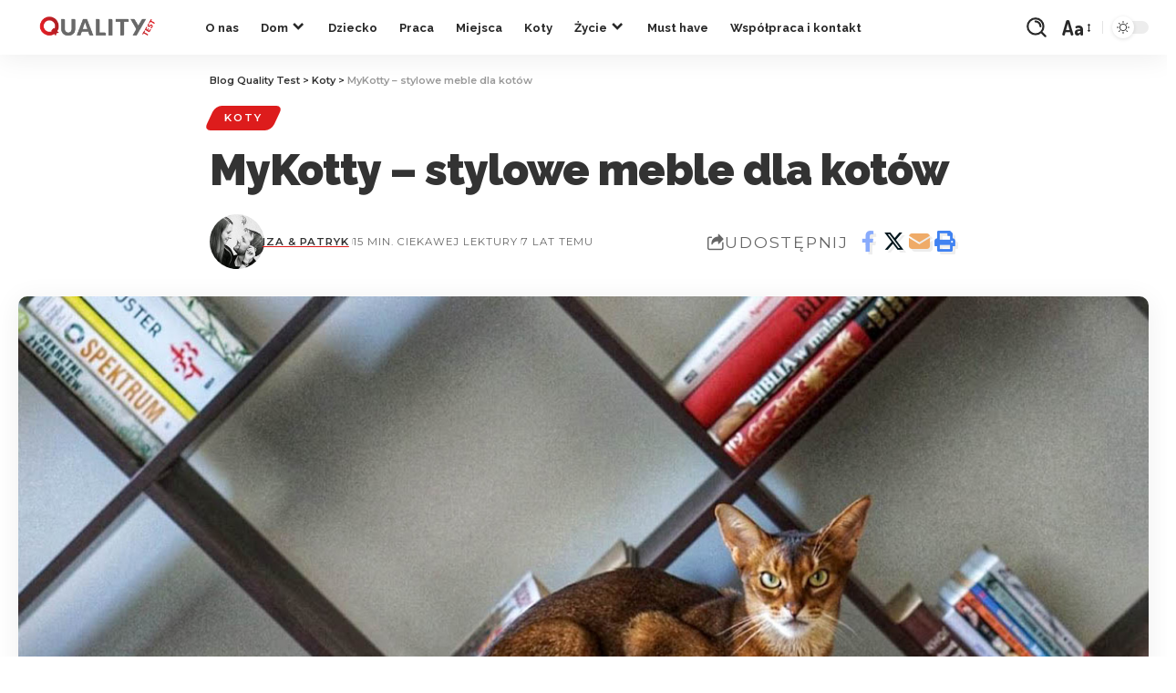

--- FILE ---
content_type: text/html; charset=UTF-8
request_url: https://qualitytest.pl/mykotty-meble-dla-kotow/
body_size: 28115
content:
<!DOCTYPE html>
<html lang="pl-PL">
<head>
    <meta charset="UTF-8" />
    <meta http-equiv="X-UA-Compatible" content="IE=edge" />
	<meta name="viewport" content="width=device-width, initial-scale=1.0" />
    <link rel="profile" href="https://gmpg.org/xfn/11" />
	<meta name='robots' content='index, follow, max-image-preview:large, max-snippet:-1, max-video-preview:-1' />

<!-- Google Tag Manager for WordPress by gtm4wp.com -->
<script data-cfasync="false" data-pagespeed-no-defer>
	var gtm4wp_datalayer_name = "dataLayer";
	var dataLayer = dataLayer || [];
</script>
<!-- End Google Tag Manager for WordPress by gtm4wp.com -->
	<!-- This site is optimized with the Yoast SEO Premium plugin v23.5 (Yoast SEO v25.1) - https://yoast.com/wordpress/plugins/seo/ -->
	<title>MyKotty - stylowe meble dla kotów - Blog Quality Test</title>
	<link rel="preconnect" href="https://fonts.gstatic.com" crossorigin><link rel="preload" as="style" onload="this.onload=null;this.rel='stylesheet'" id="rb-preload-gfonts" href="https://fonts.googleapis.com/css?family=Dosis%3A400%2C500%2C600%2C700%2C800%7CRaleway%3A900%2C800%2C700%2C600%7CRoboto%3A900%7CMontserrat%3A600%2C400%2C700%2C900%7CLora%3A400%2C700%7CRoboto%3A100%2C100italic%2C200%2C200italic%2C300%2C300italic%2C400%2C400italic%2C500%2C500italic%2C600%2C600italic%2C700%2C700italic%2C800%2C800italic%2C900%2C900italic%7CRoboto+Slab%3A100%2C100italic%2C200%2C200italic%2C300%2C300italic%2C400%2C400italic%2C500%2C500italic%2C600%2C600italic%2C700%2C700italic%2C800%2C800italic%2C900%2C900italic%7CMontserrat%3A100%2C100italic%2C200%2C200italic%2C300%2C300italic%2C400%2C400italic%2C500%2C500italic%2C600%2C600italic%2C700%2C700italic%2C800%2C800italic%2C900%2C900italic%7CLora%3A100%2C100italic%2C200%2C200italic%2C300%2C300italic%2C400%2C400italic%2C500%2C500italic%2C600%2C600italic%2C700%2C700italic%2C800%2C800italic%2C900%2C900italic&amp;display=swap" crossorigin><noscript><link rel="stylesheet" href="https://fonts.googleapis.com/css?family=Dosis%3A400%2C500%2C600%2C700%2C800%7CRaleway%3A900%2C800%2C700%2C600%7CRoboto%3A900%7CMontserrat%3A600%2C400%2C700%2C900%7CLora%3A400%2C700%7CRoboto%3A100%2C100italic%2C200%2C200italic%2C300%2C300italic%2C400%2C400italic%2C500%2C500italic%2C600%2C600italic%2C700%2C700italic%2C800%2C800italic%2C900%2C900italic%7CRoboto+Slab%3A100%2C100italic%2C200%2C200italic%2C300%2C300italic%2C400%2C400italic%2C500%2C500italic%2C600%2C600italic%2C700%2C700italic%2C800%2C800italic%2C900%2C900italic%7CMontserrat%3A100%2C100italic%2C200%2C200italic%2C300%2C300italic%2C400%2C400italic%2C500%2C500italic%2C600%2C600italic%2C700%2C700italic%2C800%2C800italic%2C900%2C900italic%7CLora%3A100%2C100italic%2C200%2C200italic%2C300%2C300italic%2C400%2C400italic%2C500%2C500italic%2C600%2C600italic%2C700%2C700italic%2C800%2C800italic%2C900%2C900italic&amp;display=swap"></noscript><link rel="canonical" href="https://qualitytest.pl/mykotty-meble-dla-kotow/" />
	<meta property="og:locale" content="pl_PL" />
	<meta property="og:type" content="article" />
	<meta property="og:title" content="MyKotty - stylowe meble dla kotów" />
	<meta property="og:description" content="Koty mają różne potrzeby. Potrzebę drapania, zabawy, polowania, leżenia, spania, przytulania, słodkiego nic nie robienia i oczywiście jedzenia. Naszym obowiązkiem, jako ich opiekunów, jest im dostarczać odpowiednich bodźców, aby czuły się szczęśliwe i spełnione. Dlatego jeszcze przed pojawieniem się Azmo w naszym domu, rozpoczęliśmy poszukiwanie produktów, które nie tylko będą funkcjonalne i przyjazne kotom, ale [&hellip;]" />
	<meta property="og:url" content="https://qualitytest.pl/mykotty-meble-dla-kotow/" />
	<meta property="og:site_name" content="Blog Quality Test" />
	<meta property="article:published_time" content="2018-09-15T19:18:45+00:00" />
	<meta property="article:modified_time" content="2018-12-09T20:36:06+00:00" />
	<meta property="og:image" content="https://qualitytest.pl/wp-content/uploads/mykotty-12-1.jpg" />
	<meta property="og:image:width" content="1185" />
	<meta property="og:image:height" content="890" />
	<meta property="og:image:type" content="image/jpeg" />
	<meta name="author" content="Iza &amp; Patryk" />
	<meta name="twitter:card" content="summary_large_image" />
	<meta name="twitter:label1" content="Napisane przez" />
	<meta name="twitter:data1" content="Iza &amp; Patryk" />
	<meta name="twitter:label2" content="Szacowany czas czytania" />
	<meta name="twitter:data2" content="11 minut" />
	<script type="application/ld+json" class="yoast-schema-graph">{"@context":"https://schema.org","@graph":[{"@type":"Article","@id":"https://qualitytest.pl/mykotty-meble-dla-kotow/#article","isPartOf":{"@id":"https://qualitytest.pl/mykotty-meble-dla-kotow/"},"author":{"name":"Iza &amp; Patryk","@id":"https://qualitytest.pl/#/schema/person/899360ee1af56191295b4610eafd8c70"},"headline":"MyKotty &#8211; stylowe meble dla kotów","datePublished":"2018-09-15T19:18:45+00:00","dateModified":"2018-12-09T20:36:06+00:00","mainEntityOfPage":{"@id":"https://qualitytest.pl/mykotty-meble-dla-kotow/"},"wordCount":2293,"commentCount":0,"publisher":{"@id":"https://qualitytest.pl/#/schema/person/899360ee1af56191295b4610eafd8c70"},"image":{"@id":"https://qualitytest.pl/mykotty-meble-dla-kotow/#primaryimage"},"thumbnailUrl":"https://qualitytest.pl/wp-content/uploads/mykotty-12-1.jpg","keywords":["akcesoria","design","drapak dla kota","drapaki dla kotów","gadżety","koty","łóżko dla kota","meble dla kota","meble dla kotów","mykotty","wychowanie kotów"],"articleSection":["Koty"],"inLanguage":"pl-PL","potentialAction":[{"@type":"CommentAction","name":"Comment","target":["https://qualitytest.pl/mykotty-meble-dla-kotow/#respond"]}]},{"@type":"WebPage","@id":"https://qualitytest.pl/mykotty-meble-dla-kotow/","url":"https://qualitytest.pl/mykotty-meble-dla-kotow/","name":"MyKotty - stylowe meble dla kotów - Blog Quality Test","isPartOf":{"@id":"https://qualitytest.pl/#website"},"primaryImageOfPage":{"@id":"https://qualitytest.pl/mykotty-meble-dla-kotow/#primaryimage"},"image":{"@id":"https://qualitytest.pl/mykotty-meble-dla-kotow/#primaryimage"},"thumbnailUrl":"https://qualitytest.pl/wp-content/uploads/mykotty-12-1.jpg","datePublished":"2018-09-15T19:18:45+00:00","dateModified":"2018-12-09T20:36:06+00:00","breadcrumb":{"@id":"https://qualitytest.pl/mykotty-meble-dla-kotow/#breadcrumb"},"inLanguage":"pl-PL","potentialAction":[{"@type":"ReadAction","target":["https://qualitytest.pl/mykotty-meble-dla-kotow/"]}]},{"@type":"ImageObject","inLanguage":"pl-PL","@id":"https://qualitytest.pl/mykotty-meble-dla-kotow/#primaryimage","url":"https://qualitytest.pl/wp-content/uploads/mykotty-12-1.jpg","contentUrl":"https://qualitytest.pl/wp-content/uploads/mykotty-12-1.jpg","width":1185,"height":890,"caption":"drapaki dla kotów, mykotty, meble dla kotów, akcesoria dla kotów"},{"@type":"BreadcrumbList","@id":"https://qualitytest.pl/mykotty-meble-dla-kotow/#breadcrumb","itemListElement":[{"@type":"ListItem","position":1,"name":"Strona główna","item":"https://qualitytest.pl/"},{"@type":"ListItem","position":2,"name":"MyKotty &#8211; stylowe meble dla kotów"}]},{"@type":"WebSite","@id":"https://qualitytest.pl/#website","url":"https://qualitytest.pl/","name":"Blog Quality Test","description":"| Z miłości do jakości","publisher":{"@id":"https://qualitytest.pl/#/schema/person/899360ee1af56191295b4610eafd8c70"},"potentialAction":[{"@type":"SearchAction","target":{"@type":"EntryPoint","urlTemplate":"https://qualitytest.pl/?s={search_term_string}"},"query-input":{"@type":"PropertyValueSpecification","valueRequired":true,"valueName":"search_term_string"}}],"inLanguage":"pl-PL"},{"@type":["Person","Organization"],"@id":"https://qualitytest.pl/#/schema/person/899360ee1af56191295b4610eafd8c70","name":"Iza &amp; Patryk","image":{"@type":"ImageObject","inLanguage":"pl-PL","@id":"https://qualitytest.pl/#/schema/person/image/","url":"https://secure.gravatar.com/avatar/384280bccee08633864cc6c9397d5f64?s=96&d=mm&r=g","contentUrl":"https://secure.gravatar.com/avatar/384280bccee08633864cc6c9397d5f64?s=96&d=mm&r=g","caption":"Iza &amp; Patryk"},"logo":{"@id":"https://qualitytest.pl/#/schema/person/image/"},"description":"Uważamy, że się bardzo dobrze dobraliśmy. Lubimy te same rzeczy, tak samo spędzamy czas wolny i w naszych wyborach zakupowych stawiamy na jakość. Stąd nazwa naszego bloga - Quality Test. Będziemy się z Wami dzielić naszymi doznaniami z korzystania z różnych produktów i usług, za którymi idzie pewna jakość lub co najmniej powinna… ;)","url":"https://qualitytest.pl/author/admin-2/"}]}</script>
	<!-- / Yoast SEO Premium plugin. -->


<link rel="alternate" type="application/rss+xml" title="Blog Quality Test &raquo; Kanał z wpisami" href="https://qualitytest.pl/feed/" />
<link rel="alternate" type="application/rss+xml" title="Blog Quality Test &raquo; Kanał z komentarzami" href="https://qualitytest.pl/comments/feed/" />
<meta name="description" content="Koty mają różne potrzeby. Potrzebę drapania, zabawy, polowania, leżenia, spania, przytulania, słodkiego nic nie robienia i oczywiście jedzenia. Naszym obowiązkiem, jako ich opiekunów, jest im dostarczać odpowiednich bodźców, aby czuły się szczęśliwe i spełnione. Dlatego jeszcze przed pojawieniem się Azmo w naszym domu, rozpoczęliśmy poszukiwanie produktów, które nie tylko będą funkcjonalne i"><link rel="alternate" type="application/rss+xml" title="Blog Quality Test &raquo; MyKotty &#8211; stylowe meble dla kotów Kanał z komentarzami" href="https://qualitytest.pl/mykotty-meble-dla-kotow/feed/" />
			<link rel="pingback" href="https://qualitytest.pl/xmlrpc.php"/>
		<script type="application/ld+json">{
    "@context": "https://schema.org",
    "@type": "Organization",
    "legalName": "Blog Quality Test",
    "url": "https://qualitytest.pl/",
    "sameAs": [
        "https://facebook.com/qualitytestpl",
        "https://www.instagram.com/qualitytestpl/",
        "https://www.youtube.com/@qualitytest1196/about"
    ]
}</script>
<script>
window._wpemojiSettings = {"baseUrl":"https:\/\/s.w.org\/images\/core\/emoji\/15.0.3\/72x72\/","ext":".png","svgUrl":"https:\/\/s.w.org\/images\/core\/emoji\/15.0.3\/svg\/","svgExt":".svg","source":{"concatemoji":"https:\/\/qualitytest.pl\/wp-includes\/js\/wp-emoji-release.min.js?ver=6.6.4"}};
/*! This file is auto-generated */
!function(i,n){var o,s,e;function c(e){try{var t={supportTests:e,timestamp:(new Date).valueOf()};sessionStorage.setItem(o,JSON.stringify(t))}catch(e){}}function p(e,t,n){e.clearRect(0,0,e.canvas.width,e.canvas.height),e.fillText(t,0,0);var t=new Uint32Array(e.getImageData(0,0,e.canvas.width,e.canvas.height).data),r=(e.clearRect(0,0,e.canvas.width,e.canvas.height),e.fillText(n,0,0),new Uint32Array(e.getImageData(0,0,e.canvas.width,e.canvas.height).data));return t.every(function(e,t){return e===r[t]})}function u(e,t,n){switch(t){case"flag":return n(e,"\ud83c\udff3\ufe0f\u200d\u26a7\ufe0f","\ud83c\udff3\ufe0f\u200b\u26a7\ufe0f")?!1:!n(e,"\ud83c\uddfa\ud83c\uddf3","\ud83c\uddfa\u200b\ud83c\uddf3")&&!n(e,"\ud83c\udff4\udb40\udc67\udb40\udc62\udb40\udc65\udb40\udc6e\udb40\udc67\udb40\udc7f","\ud83c\udff4\u200b\udb40\udc67\u200b\udb40\udc62\u200b\udb40\udc65\u200b\udb40\udc6e\u200b\udb40\udc67\u200b\udb40\udc7f");case"emoji":return!n(e,"\ud83d\udc26\u200d\u2b1b","\ud83d\udc26\u200b\u2b1b")}return!1}function f(e,t,n){var r="undefined"!=typeof WorkerGlobalScope&&self instanceof WorkerGlobalScope?new OffscreenCanvas(300,150):i.createElement("canvas"),a=r.getContext("2d",{willReadFrequently:!0}),o=(a.textBaseline="top",a.font="600 32px Arial",{});return e.forEach(function(e){o[e]=t(a,e,n)}),o}function t(e){var t=i.createElement("script");t.src=e,t.defer=!0,i.head.appendChild(t)}"undefined"!=typeof Promise&&(o="wpEmojiSettingsSupports",s=["flag","emoji"],n.supports={everything:!0,everythingExceptFlag:!0},e=new Promise(function(e){i.addEventListener("DOMContentLoaded",e,{once:!0})}),new Promise(function(t){var n=function(){try{var e=JSON.parse(sessionStorage.getItem(o));if("object"==typeof e&&"number"==typeof e.timestamp&&(new Date).valueOf()<e.timestamp+604800&&"object"==typeof e.supportTests)return e.supportTests}catch(e){}return null}();if(!n){if("undefined"!=typeof Worker&&"undefined"!=typeof OffscreenCanvas&&"undefined"!=typeof URL&&URL.createObjectURL&&"undefined"!=typeof Blob)try{var e="postMessage("+f.toString()+"("+[JSON.stringify(s),u.toString(),p.toString()].join(",")+"));",r=new Blob([e],{type:"text/javascript"}),a=new Worker(URL.createObjectURL(r),{name:"wpTestEmojiSupports"});return void(a.onmessage=function(e){c(n=e.data),a.terminate(),t(n)})}catch(e){}c(n=f(s,u,p))}t(n)}).then(function(e){for(var t in e)n.supports[t]=e[t],n.supports.everything=n.supports.everything&&n.supports[t],"flag"!==t&&(n.supports.everythingExceptFlag=n.supports.everythingExceptFlag&&n.supports[t]);n.supports.everythingExceptFlag=n.supports.everythingExceptFlag&&!n.supports.flag,n.DOMReady=!1,n.readyCallback=function(){n.DOMReady=!0}}).then(function(){return e}).then(function(){var e;n.supports.everything||(n.readyCallback(),(e=n.source||{}).concatemoji?t(e.concatemoji):e.wpemoji&&e.twemoji&&(t(e.twemoji),t(e.wpemoji)))}))}((window,document),window._wpemojiSettings);
</script>
<style id='wp-emoji-styles-inline-css'>

	img.wp-smiley, img.emoji {
		display: inline !important;
		border: none !important;
		box-shadow: none !important;
		height: 1em !important;
		width: 1em !important;
		margin: 0 0.07em !important;
		vertical-align: -0.1em !important;
		background: none !important;
		padding: 0 !important;
	}
</style>
<link rel='stylesheet' id='wp-block-library-css' href='https://qualitytest.pl/wp-content/plugins/gutenberg/build/block-library/style.css?ver=19.2.0' media='all' />
<link rel='stylesheet' id='editorskit-frontend-css' href='https://qualitytest.pl/wp-content/plugins/block-options/build/style.build.css?ver=new' media='all' />
<style id='classic-theme-styles-inline-css'>
/*! This file is auto-generated */
.wp-block-button__link{color:#fff;background-color:#32373c;border-radius:9999px;box-shadow:none;text-decoration:none;padding:calc(.667em + 2px) calc(1.333em + 2px);font-size:1.125em}.wp-block-file__button{background:#32373c;color:#fff;text-decoration:none}
</style>
<link rel='stylesheet' id='foxiz-elements-css' href='https://qualitytest.pl/wp-content/plugins/foxiz-core/lib/foxiz-elements/public/style.css?ver=2.0' media='all' />
<style id='global-styles-inline-css'>
:root{--wp--preset--aspect-ratio--square: 1;--wp--preset--aspect-ratio--4-3: 4/3;--wp--preset--aspect-ratio--3-4: 3/4;--wp--preset--aspect-ratio--3-2: 3/2;--wp--preset--aspect-ratio--2-3: 2/3;--wp--preset--aspect-ratio--16-9: 16/9;--wp--preset--aspect-ratio--9-16: 9/16;--wp--preset--color--black: #000000;--wp--preset--color--cyan-bluish-gray: #abb8c3;--wp--preset--color--white: #ffffff;--wp--preset--color--pale-pink: #f78da7;--wp--preset--color--vivid-red: #cf2e2e;--wp--preset--color--luminous-vivid-orange: #ff6900;--wp--preset--color--luminous-vivid-amber: #fcb900;--wp--preset--color--light-green-cyan: #7bdcb5;--wp--preset--color--vivid-green-cyan: #00d084;--wp--preset--color--pale-cyan-blue: #8ed1fc;--wp--preset--color--vivid-cyan-blue: #0693e3;--wp--preset--color--vivid-purple: #9b51e0;--wp--preset--gradient--vivid-cyan-blue-to-vivid-purple: linear-gradient(135deg,rgba(6,147,227,1) 0%,rgb(155,81,224) 100%);--wp--preset--gradient--light-green-cyan-to-vivid-green-cyan: linear-gradient(135deg,rgb(122,220,180) 0%,rgb(0,208,130) 100%);--wp--preset--gradient--luminous-vivid-amber-to-luminous-vivid-orange: linear-gradient(135deg,rgba(252,185,0,1) 0%,rgba(255,105,0,1) 100%);--wp--preset--gradient--luminous-vivid-orange-to-vivid-red: linear-gradient(135deg,rgba(255,105,0,1) 0%,rgb(207,46,46) 100%);--wp--preset--gradient--very-light-gray-to-cyan-bluish-gray: linear-gradient(135deg,rgb(238,238,238) 0%,rgb(169,184,195) 100%);--wp--preset--gradient--cool-to-warm-spectrum: linear-gradient(135deg,rgb(74,234,220) 0%,rgb(151,120,209) 20%,rgb(207,42,186) 40%,rgb(238,44,130) 60%,rgb(251,105,98) 80%,rgb(254,248,76) 100%);--wp--preset--gradient--blush-light-purple: linear-gradient(135deg,rgb(255,206,236) 0%,rgb(152,150,240) 100%);--wp--preset--gradient--blush-bordeaux: linear-gradient(135deg,rgb(254,205,165) 0%,rgb(254,45,45) 50%,rgb(107,0,62) 100%);--wp--preset--gradient--luminous-dusk: linear-gradient(135deg,rgb(255,203,112) 0%,rgb(199,81,192) 50%,rgb(65,88,208) 100%);--wp--preset--gradient--pale-ocean: linear-gradient(135deg,rgb(255,245,203) 0%,rgb(182,227,212) 50%,rgb(51,167,181) 100%);--wp--preset--gradient--electric-grass: linear-gradient(135deg,rgb(202,248,128) 0%,rgb(113,206,126) 100%);--wp--preset--gradient--midnight: linear-gradient(135deg,rgb(2,3,129) 0%,rgb(40,116,252) 100%);--wp--preset--font-size--small: 13px;--wp--preset--font-size--medium: 20px;--wp--preset--font-size--large: 36px;--wp--preset--font-size--x-large: 42px;--wp--preset--spacing--20: 0.44rem;--wp--preset--spacing--30: 0.67rem;--wp--preset--spacing--40: 1rem;--wp--preset--spacing--50: 1.5rem;--wp--preset--spacing--60: 2.25rem;--wp--preset--spacing--70: 3.38rem;--wp--preset--spacing--80: 5.06rem;--wp--preset--shadow--natural: 6px 6px 9px rgba(0, 0, 0, 0.2);--wp--preset--shadow--deep: 12px 12px 50px rgba(0, 0, 0, 0.4);--wp--preset--shadow--sharp: 6px 6px 0px rgba(0, 0, 0, 0.2);--wp--preset--shadow--outlined: 6px 6px 0px -3px rgba(255, 255, 255, 1), 6px 6px rgba(0, 0, 0, 1);--wp--preset--shadow--crisp: 6px 6px 0px rgba(0, 0, 0, 1);}:where(.is-layout-flex){gap: 0.5em;}:where(.is-layout-grid){gap: 0.5em;}body .is-layout-flex{display: flex;}.is-layout-flex{flex-wrap: wrap;align-items: center;}.is-layout-flex > :is(*, div){margin: 0;}body .is-layout-grid{display: grid;}.is-layout-grid > :is(*, div){margin: 0;}:where(.wp-block-columns.is-layout-flex){gap: 2em;}:where(.wp-block-columns.is-layout-grid){gap: 2em;}:where(.wp-block-post-template.is-layout-flex){gap: 1.25em;}:where(.wp-block-post-template.is-layout-grid){gap: 1.25em;}.has-black-color{color: var(--wp--preset--color--black) !important;}.has-cyan-bluish-gray-color{color: var(--wp--preset--color--cyan-bluish-gray) !important;}.has-white-color{color: var(--wp--preset--color--white) !important;}.has-pale-pink-color{color: var(--wp--preset--color--pale-pink) !important;}.has-vivid-red-color{color: var(--wp--preset--color--vivid-red) !important;}.has-luminous-vivid-orange-color{color: var(--wp--preset--color--luminous-vivid-orange) !important;}.has-luminous-vivid-amber-color{color: var(--wp--preset--color--luminous-vivid-amber) !important;}.has-light-green-cyan-color{color: var(--wp--preset--color--light-green-cyan) !important;}.has-vivid-green-cyan-color{color: var(--wp--preset--color--vivid-green-cyan) !important;}.has-pale-cyan-blue-color{color: var(--wp--preset--color--pale-cyan-blue) !important;}.has-vivid-cyan-blue-color{color: var(--wp--preset--color--vivid-cyan-blue) !important;}.has-vivid-purple-color{color: var(--wp--preset--color--vivid-purple) !important;}.has-black-background-color{background-color: var(--wp--preset--color--black) !important;}.has-cyan-bluish-gray-background-color{background-color: var(--wp--preset--color--cyan-bluish-gray) !important;}.has-white-background-color{background-color: var(--wp--preset--color--white) !important;}.has-pale-pink-background-color{background-color: var(--wp--preset--color--pale-pink) !important;}.has-vivid-red-background-color{background-color: var(--wp--preset--color--vivid-red) !important;}.has-luminous-vivid-orange-background-color{background-color: var(--wp--preset--color--luminous-vivid-orange) !important;}.has-luminous-vivid-amber-background-color{background-color: var(--wp--preset--color--luminous-vivid-amber) !important;}.has-light-green-cyan-background-color{background-color: var(--wp--preset--color--light-green-cyan) !important;}.has-vivid-green-cyan-background-color{background-color: var(--wp--preset--color--vivid-green-cyan) !important;}.has-pale-cyan-blue-background-color{background-color: var(--wp--preset--color--pale-cyan-blue) !important;}.has-vivid-cyan-blue-background-color{background-color: var(--wp--preset--color--vivid-cyan-blue) !important;}.has-vivid-purple-background-color{background-color: var(--wp--preset--color--vivid-purple) !important;}.has-black-border-color{border-color: var(--wp--preset--color--black) !important;}.has-cyan-bluish-gray-border-color{border-color: var(--wp--preset--color--cyan-bluish-gray) !important;}.has-white-border-color{border-color: var(--wp--preset--color--white) !important;}.has-pale-pink-border-color{border-color: var(--wp--preset--color--pale-pink) !important;}.has-vivid-red-border-color{border-color: var(--wp--preset--color--vivid-red) !important;}.has-luminous-vivid-orange-border-color{border-color: var(--wp--preset--color--luminous-vivid-orange) !important;}.has-luminous-vivid-amber-border-color{border-color: var(--wp--preset--color--luminous-vivid-amber) !important;}.has-light-green-cyan-border-color{border-color: var(--wp--preset--color--light-green-cyan) !important;}.has-vivid-green-cyan-border-color{border-color: var(--wp--preset--color--vivid-green-cyan) !important;}.has-pale-cyan-blue-border-color{border-color: var(--wp--preset--color--pale-cyan-blue) !important;}.has-vivid-cyan-blue-border-color{border-color: var(--wp--preset--color--vivid-cyan-blue) !important;}.has-vivid-purple-border-color{border-color: var(--wp--preset--color--vivid-purple) !important;}.has-vivid-cyan-blue-to-vivid-purple-gradient-background{background: var(--wp--preset--gradient--vivid-cyan-blue-to-vivid-purple) !important;}.has-light-green-cyan-to-vivid-green-cyan-gradient-background{background: var(--wp--preset--gradient--light-green-cyan-to-vivid-green-cyan) !important;}.has-luminous-vivid-amber-to-luminous-vivid-orange-gradient-background{background: var(--wp--preset--gradient--luminous-vivid-amber-to-luminous-vivid-orange) !important;}.has-luminous-vivid-orange-to-vivid-red-gradient-background{background: var(--wp--preset--gradient--luminous-vivid-orange-to-vivid-red) !important;}.has-very-light-gray-to-cyan-bluish-gray-gradient-background{background: var(--wp--preset--gradient--very-light-gray-to-cyan-bluish-gray) !important;}.has-cool-to-warm-spectrum-gradient-background{background: var(--wp--preset--gradient--cool-to-warm-spectrum) !important;}.has-blush-light-purple-gradient-background{background: var(--wp--preset--gradient--blush-light-purple) !important;}.has-blush-bordeaux-gradient-background{background: var(--wp--preset--gradient--blush-bordeaux) !important;}.has-luminous-dusk-gradient-background{background: var(--wp--preset--gradient--luminous-dusk) !important;}.has-pale-ocean-gradient-background{background: var(--wp--preset--gradient--pale-ocean) !important;}.has-electric-grass-gradient-background{background: var(--wp--preset--gradient--electric-grass) !important;}.has-midnight-gradient-background{background: var(--wp--preset--gradient--midnight) !important;}.has-small-font-size{font-size: var(--wp--preset--font-size--small) !important;}.has-medium-font-size{font-size: var(--wp--preset--font-size--medium) !important;}.has-large-font-size{font-size: var(--wp--preset--font-size--large) !important;}.has-x-large-font-size{font-size: var(--wp--preset--font-size--x-large) !important;}
:where(.wp-block-columns.is-layout-flex){gap: 2em;}:where(.wp-block-columns.is-layout-grid){gap: 2em;}
:root :where(.wp-block-pullquote){font-size: 1.5em;line-height: 1.6;}
:where(.wp-block-post-template.is-layout-flex){gap: 1.25em;}:where(.wp-block-post-template.is-layout-grid){gap: 1.25em;}
</style>
<link rel='stylesheet' id='elementor-icons-css' href='https://qualitytest.pl/wp-content/plugins/elementor/assets/lib/eicons/css/elementor-icons.min.css?ver=5.31.0' media='all' />
<link rel='stylesheet' id='elementor-frontend-css' href='https://qualitytest.pl/wp-content/plugins/elementor/assets/css/frontend.min.css?ver=3.24.2' media='all' />
<link rel='stylesheet' id='swiper-css' href='https://qualitytest.pl/wp-content/plugins/elementor/assets/lib/swiper/v8/css/swiper.min.css?ver=8.4.5' media='all' />
<link rel='stylesheet' id='e-swiper-css' href='https://qualitytest.pl/wp-content/plugins/elementor/assets/css/conditionals/e-swiper.min.css?ver=3.24.2' media='all' />
<link rel='stylesheet' id='elementor-post-2465-css' href='https://qualitytest.pl/wp-content/uploads/elementor/css/post-2465.css?ver=1726223954' media='all' />
<link rel='stylesheet' id='font-awesome-5-all-css' href='https://qualitytest.pl/wp-content/plugins/elementor/assets/lib/font-awesome/css/all.min.css?ver=3.24.2' media='all' />
<link rel='stylesheet' id='font-awesome-4-shim-css' href='https://qualitytest.pl/wp-content/plugins/elementor/assets/lib/font-awesome/css/v4-shims.min.css?ver=3.24.2' media='all' />
<link rel='stylesheet' id='elementor-post-4876-css' href='https://qualitytest.pl/wp-content/uploads/elementor/css/post-4876.css?ver=1728237535' media='all' />

<link rel='stylesheet' id='foxiz-main-css' href='https://qualitytest.pl/wp-content/themes/foxiz/assets/css/main.css?ver=2.2.4' media='all' />
<link rel='stylesheet' id='foxiz-print-css' href='https://qualitytest.pl/wp-content/themes/foxiz/assets/css/print.css?ver=2.2.4' media='all' />
<link rel='stylesheet' id='foxiz-style-css' href='https://qualitytest.pl/wp-content/themes/foxiz-child/style.css?ver=2.2.4' media='all' />
<style id='foxiz-style-inline-css'>
:root {--body-family:Dosis;--body-fweight:200;--body-fcolor:#333333;--body-fsize:22px;--h1-family:Raleway;--h1-fweight:900;--h1-fsize:42px;--h1-fspace:-0.02381em;--h2-family:Roboto;--h2-fweight:900;--h2-fsize:28px;--h2-fspace:-0.03571em;--h3-family:Raleway;--h3-fweight:900;--h3-fsize:21px;--h4-family:Roboto;--h4-fweight:900;--h4-fsize:20px;--h5-family:Raleway;--h5-fweight:800;--h5-fsize:14px;--h6-family:Raleway;--h6-fweight:800;--h6-fsize:13px;--cat-family:Montserrat;--cat-fweight:600;--cat-transform:uppercase;--cat-fsize:10px;--cat-fspace:0.20000em;--meta-family:Montserrat;--meta-fweight:400;--meta-transform:uppercase;--meta-fsize:10px;--meta-fspace:0.10000em;--meta-b-family:Montserrat;--meta-b-fweight:600;--meta-b-transform:uppercase;--meta-b-fcolor:#333333;--meta-b-fspace:1px;--input-family:Lora;--input-fweight:400;--btn-family:Montserrat;--btn-fweight:700;--btn-fsize:12px;--menu-family:Raleway;--menu-fweight:700;--menu-fsize:13px;--menu-fspace:0.00000em;--submenu-family:Raleway;--submenu-fweight:600;--submenu-fsize:11px;--submenu-fspace:0.00000em;--dwidgets-family:Montserrat;--dwidgets-fweight:700;--dwidgets-fsize:12px;--headline-family:Raleway;--headline-fweight:900;--headline-fsize:52px;--headline-fspace:-0.01923em;--tagline-family:Lora;--tagline-fweight:700;--tagline-fsize:17px;--heading-family:Montserrat;--heading-fweight:900;--heading-fspace:-1px;--subheading-family:Montserrat;--subheading-fweight:900;--subheading-fspace:-1px;--quote-family:Montserrat;--quote-fweight:700;--quote-fspace:-1px;--bcrumb-family:Montserrat;--bcrumb-fweight:600;--bcrumb-fsize:11px;--readmore-fsize : 12px;--excerpt-fsize : 14px;--headline-s-fsize : 48px;--tagline-s-fsize : 17px;}@media (max-width: 1024px) {body {--body-fsize : 20px;--h1-fsize : 36px;--h2-fsize : 32px;--h3-fsize : 19px;--h4-fsize : 28px;--h5-fsize : 13px;--h6-fsize : 12px;--meta-fsize : 9px;--readmore-fsize : 11px;--btn-fsize : 11px;--bcrumb-fsize : 10px;--excerpt-fsize : 13px;--dwidgets-fsize : 11px;--headline-fsize : 42px;--headline-s-fsize : 42px;--tagline-fsize : 15px;--tagline-s-fsize : 15px;}}@media (max-width: 767px) {body {--body-fsize : 20px;--h1-fsize : 28px;--h2-fsize : 32px;--h3-fsize : 17px;--h4-fsize : 28px;--h5-fsize : 13px;--h6-fsize : 12px;--meta-fsize : 9px;--readmore-fsize : 11px;--btn-fsize : 11px;--bcrumb-fsize : 10px;--excerpt-fsize : 13px;--dwidgets-fsize : 11px;--headline-fsize : 32px;--headline-s-fsize : 32px;--tagline-fsize : 15px;--tagline-s-fsize : 15px;}}:root {--g-color :#dd1c1c;--g-color-90 :#dd1c1ce6;--dark-accent :#10142d;--dark-accent-90 :#10142de6;--dark-accent-0 :#10142d00;--indicator-bg-from :#7855ff;--indicator-bg-to :#f93434;}[data-theme="dark"], .light-scheme {--solid-white :#151921;--meta-b-fcolor :#ffffff;}[data-theme="dark"].is-hd-4 {--nav-bg: #191c20;--nav-bg-from: #191c20;--nav-bg-to: #191c20;}[data-theme="dark"].is-hd-5, [data-theme="dark"].is-hd-5:not(.sticky-on) {--nav-bg: #191c20;--nav-bg-from: #191c20;--nav-bg-to: #191c20;}:root {--privacy-bg-color :#1c212c;--privacy-color :#ffffff;--round-3 :7px;--round-5 :10px;--round-7 :15px;--hyperlink-line-color :var(--g-color);--s-content-width : 760px;--max-width-wo-sb : 840px;--s10-feat-ratio :45%;--s11-feat-ratio :45%;}.p-readmore { font-family:Montserrat;font-weight:700;}.mobile-menu > li > a  { font-family:Raleway;font-weight:700;font-size:12px;letter-spacing:-.5px;}.mobile-menu .sub-menu a, .logged-mobile-menu a { font-family:Raleway;font-weight:700;font-size:13px;letter-spacing:-.5px;}.mobile-qview a { font-family:Raleway;font-weight:700;font-size:13px;letter-spacing:-.5px;}.search-header:before { background-repeat : no-repeat;background-size : contain;background-image : url(https://foxiz.themeruby.com/roads/wp-content/uploads/sites/3/2022/09/city-bg.png);background-attachment : scroll;background-position : center bottom;}[data-theme="dark"] .search-header:before { background-repeat : no-repeat;background-size : contain;background-attachment : scroll;background-position : center bottom;}.footer-has-bg { background-color : #fafafa;}[data-theme="dark"] .footer-has-bg { background-color : #232731;}.block-grid-box-1 {--default-box :#ffffff;}.block-grid-box-1 {--dark-box-color :#1c212c;}.block-grid-box-2 {--default-box :#ffffff;}.block-grid-box-2 {--default-dark-box :#1c212c;}.block-list-box-1 {--default-box :#ffffff;}.block-list-box-1 {--default-dark-box :#1c212c;}.block-list-box-1 {--default-box :#ffffff;}.block-list-box-2 {--default-dark-box :#1c212c;}.copyright-inner .copyright { font-size:13px; }#amp-mobile-version-switcher { display: none; }.single .featured-vertical { padding-bottom: 100%; }.search-icon-svg { -webkit-mask-image: url(https://qualitytest.pl/wp-content/uploads/search-alt-2-svgrepo-com.svg);mask-image: url(https://qualitytest.pl/wp-content/uploads/search-alt-2-svgrepo-com.svg); }.search-icon-svg { font-size: 26px;}.notification-icon-svg { background-image: url(https://qualitytest.pl/wp-content/uploads/Wyciskarka-wolnoobrotowa-Kuvings-Motiv-1-podajnik.jpg); background-size: cover; background-color: transparent; }.notification-icon-svg { font-size: 26px;}.login-icon-svg { -webkit-mask-image: url(https://foxiz.themeruby.com/roads/wp-content/uploads/sites/3/2022/09/login.svg);mask-image: url(https://foxiz.themeruby.com/roads/wp-content/uploads/sites/3/2022/09/login.svg); }.login-icon-svg { font-size: 26px;}
</style>

<link rel='stylesheet' id='elementor-icons-shared-0-css' href='https://qualitytest.pl/wp-content/plugins/elementor/assets/lib/font-awesome/css/fontawesome.min.css?ver=5.15.3' media='all' />
<link rel='stylesheet' id='elementor-icons-fa-brands-css' href='https://qualitytest.pl/wp-content/plugins/elementor/assets/lib/font-awesome/css/brands.min.css?ver=5.15.3' media='all' />
<link rel="preconnect" href="https://fonts.gstatic.com/" crossorigin><script src="https://qualitytest.pl/wp-includes/js/jquery/jquery.min.js?ver=3.7.1" id="jquery-core-js"></script>
<script src="https://qualitytest.pl/wp-includes/js/jquery/jquery-migrate.min.js?ver=3.4.1" id="jquery-migrate-js"></script>
<script id="post-views-counter-frontend-js-before">
var pvcArgsFrontend = {"mode":"js","postID":1212,"requestURL":"https:\/\/qualitytest.pl\/wp-admin\/admin-ajax.php","nonce":"5dd9f4b09b","dataStorage":"cookies","multisite":false,"path":"\/","domain":""};
</script>
<script src="https://qualitytest.pl/wp-content/plugins/post-views-counter/js/frontend.min.js?ver=1.5.4" id="post-views-counter-frontend-js"></script>
<script id="post-views-counter-pro-frontend-js-before">
var pvcpArgsFrontend = {"mode":"js","content":{"type":"","subtype":"","data":""},"contentActive":false,"requestURL":"https:\/\/qualitytest.pl\/wp-admin\/admin-ajax.php","nonce":"d74fd7d949","dataStorage":"cookies","multisite":false,"path":"\/","domain":"","adminAjax":"https:\/\/qualitytest.pl\/wp-admin\/admin-ajax.php","nonceCount":"bfc1dc7545"};
</script>
<script src="https://qualitytest.pl/wp-content/plugins/post-views-counter-pro/js/frontend.min.js?ver=1.5.3" id="post-views-counter-pro-frontend-js"></script>
<script src="https://qualitytest.pl/wp-content/plugins/elementor/assets/lib/font-awesome/js/v4-shims.min.js?ver=3.24.2" id="font-awesome-4-shim-js"></script>
<script src="https://qualitytest.pl/wp-content/themes/foxiz/assets/js/highlight-share.js?ver=1" id="highlight-share-js"></script>
<link rel="preload" href="https://qualitytest.pl/wp-content/themes/foxiz/assets/fonts/icons.woff2?2.2.0" as="font" type="font/woff2" crossorigin="anonymous"> <link rel="https://api.w.org/" href="https://qualitytest.pl/wp-json/" /><link rel="alternate" title="JSON" type="application/json" href="https://qualitytest.pl/wp-json/wp/v2/posts/1212" /><link rel="EditURI" type="application/rsd+xml" title="RSD" href="https://qualitytest.pl/xmlrpc.php?rsd" />
<meta name="generator" content="WordPress 6.6.4" />
<link rel='shortlink' href='https://qualitytest.pl/?p=1212' />
<link rel="alternate" title="oEmbed (JSON)" type="application/json+oembed" href="https://qualitytest.pl/wp-json/oembed/1.0/embed?url=https%3A%2F%2Fqualitytest.pl%2Fmykotty-meble-dla-kotow%2F" />
<link rel="alternate" title="oEmbed (XML)" type="text/xml+oembed" href="https://qualitytest.pl/wp-json/oembed/1.0/embed?url=https%3A%2F%2Fqualitytest.pl%2Fmykotty-meble-dla-kotow%2F&#038;format=xml" />

<!-- Google Tag Manager for WordPress by gtm4wp.com -->
<!-- GTM Container placement set to manual -->
<script data-cfasync="false" data-pagespeed-no-defer>
	var dataLayer_content = {"pagePostType":"post","pagePostType2":"single-post","pageCategory":["koty"],"pageAttributes":["akcesoria","design","drapak-dla-kota","drapaki-dla-kotow","gadzety","koty","lozko-dla-kota","meble-dla-kota","meble-dla-kotow","mykotty","wychowanie-kotow"],"pagePostAuthor":"Iza & Patryk"};
	dataLayer.push( dataLayer_content );
</script>
<script data-cfasync="false" data-pagespeed-no-defer>
(function(w,d,s,l,i){w[l]=w[l]||[];w[l].push({'gtm.start':
new Date().getTime(),event:'gtm.js'});var f=d.getElementsByTagName(s)[0],
j=d.createElement(s),dl=l!='dataLayer'?'&l='+l:'';j.async=true;j.src=
'//www.googletagmanager.com/gtm.js?id='+i+dl;f.parentNode.insertBefore(j,f);
})(window,document,'script','dataLayer','GTM-W2R5NW');
</script>
<!-- End Google Tag Manager for WordPress by gtm4wp.com --><meta name="generator" content="Elementor 3.24.2; features: additional_custom_breakpoints; settings: css_print_method-external, google_font-enabled, font_display-swap">
<script type="application/ld+json">{
    "@context": "https://schema.org",
    "@type": "WebSite",
    "@id": "https://qualitytest.pl/#website",
    "url": "https://qualitytest.pl/",
    "name": "Blog Quality Test",
    "potentialAction": {
        "@type": "SearchAction",
        "target": "https://qualitytest.pl/?s={search_term_string}",
        "query-input": "required name=search_term_string"
    }
}</script>
			<style>
				.e-con.e-parent:nth-of-type(n+4):not(.e-lazyloaded):not(.e-no-lazyload),
				.e-con.e-parent:nth-of-type(n+4):not(.e-lazyloaded):not(.e-no-lazyload) * {
					background-image: none !important;
				}
				@media screen and (max-height: 1024px) {
					.e-con.e-parent:nth-of-type(n+3):not(.e-lazyloaded):not(.e-no-lazyload),
					.e-con.e-parent:nth-of-type(n+3):not(.e-lazyloaded):not(.e-no-lazyload) * {
						background-image: none !important;
					}
				}
				@media screen and (max-height: 640px) {
					.e-con.e-parent:nth-of-type(n+2):not(.e-lazyloaded):not(.e-no-lazyload),
					.e-con.e-parent:nth-of-type(n+2):not(.e-lazyloaded):not(.e-no-lazyload) * {
						background-image: none !important;
					}
				}
			</style>
			<script type="application/ld+json">{
    "@context": "https://schema.org",
    "@type": "Article",
    "headline": "MyKotty &#8211; stylowe meble dla kot\u00f3w",
    "description": "Koty maj\u0105 r\u00f3\u017cne potrzeby. Potrzeb\u0119 drapania, zabawy, polowania, le\u017cenia, spania, przytulania, s\u0142odkiego nic nie robienia i oczywi\u015bcie jedzenia. Naszym obowi\u0105zkiem, jako ich opiekun\u00f3w, jest im dostarcza\u0107 odpowiednich bod\u017ac\u00f3w, aby czu\u0142y si\u0119 szcz\u0119\u015bliwe i spe\u0142nione. Dlatego jeszcze przed pojawieniem si\u0119 Azmo w naszym domu, rozpocz\u0119li\u015bmy poszukiwanie produkt\u00f3w, kt\u00f3re nie tylko b\u0119d\u0105 funkcjonalne i",
    "mainEntityOfPage": {
        "@type": "WebPage",
        "@id": "https://qualitytest.pl/mykotty-meble-dla-kotow/"
    },
    "author": {
        "@type": "Person",
        "name": "Iza &amp; Patryk",
        "url": "https://qualitytest.pl/author/admin-2/"
    },
    "publisher": {
        "@type": "Organization",
        "name": "Blog Quality Test",
        "url": "https://qualitytest.pl/",
        "logo": {
            "@type": "ImageObject",
            "url": "https://qualitytest.pl/wp-content/uploads/QTEST_color.png"
        }
    },
    "dateModified": "2018-12-09T20:36:06+00:00",
    "datePublished": "2018-09-15T19:18:45+00:00",
    "image": {
        "@type": "ImageObject",
        "url": "https://qualitytest.pl/wp-content/uploads/mykotty-12-1.jpg",
        "width": "1185",
        "height": "890"
    },
    "commentCount": 0,
    "articleSection": [
        "Koty"
    ]
}</script>
			<meta property="og:title" content="MyKotty &#8211; stylowe meble dla kotów"/>
			<meta property="og:url" content="https://qualitytest.pl/mykotty-meble-dla-kotow/"/>
			<meta property="og:site_name" content="Blog Quality Test"/>
							<meta property="og:image" content="https://qualitytest.pl/wp-content/uploads/mykotty-12-1.jpg"/>
							<meta property="og:type" content="article"/>
				<meta property="article:published_time" content="2018-09-15T19:18:45+00:00"/>
				<meta property="article:modified_time" content="2018-12-09T20:36:06+00:00"/>
				<meta name="author" content="Iza &amp; Patryk"/>
				<meta name="twitter:card" content="summary_large_image"/>
				<meta name="twitter:creator" content="@Blog Quality Test"/>
				<meta name="twitter:label1" content="Written by"/>
				<meta name="twitter:data1" content="Iza &amp; Patryk"/>
								<meta name="twitter:label2" content="Est. reading time"/>
				<meta name="twitter:data2" content="15 minutes"/>
			<script type="application/ld+json">{"@context":"http://schema.org","@type":"BreadcrumbList","itemListElement":[{"@type":"ListItem","position":3,"item":{"@id":"https://qualitytest.pl/mykotty-meble-dla-kotow/","name":"MyKotty &#8211; stylowe meble dla kotów"}},{"@type":"ListItem","position":2,"item":{"@id":"https://qualitytest.pl/kategorie/koty/","name":"Koty"}},{"@type":"ListItem","position":1,"item":{"@id":"https://qualitytest.pl","name":"Blog Quality Test"}}]}</script>
<link rel="icon" href="https://qualitytest.pl/wp-content/uploads/cropped-FAVICON-32x32.png" sizes="32x32" />
<link rel="icon" href="https://qualitytest.pl/wp-content/uploads/cropped-FAVICON-192x192.png" sizes="192x192" />
<link rel="apple-touch-icon" href="https://qualitytest.pl/wp-content/uploads/cropped-FAVICON-180x180.png" />
<meta name="msapplication-TileImage" content="https://qualitytest.pl/wp-content/uploads/cropped-FAVICON-270x270.png" />
</head>
<body class="post-template-default single single-post postid-1212 single-format-standard wp-embed-responsive elementor-default elementor-kit-2465 menu-ani-2 hover-ani-7 btn-ani-1 is-rm-simple lmeta-dot loader-1 is-hd-1 is-standard-7 is-mstick yes-tstick is-backtop none-m-backtop  is-mstick is-smart-sticky" data-theme="default">

<!-- GTM Container placement set to manual -->
<!-- Google Tag Manager (noscript) -->
				<noscript><iframe src="https://www.googletagmanager.com/ns.html?id=GTM-W2R5NW" height="0" width="0" style="display:none;visibility:hidden" aria-hidden="true"></iframe></noscript>
<!-- End Google Tag Manager (noscript) --><div class="site-outer">
			<div id="site-header" class="header-wrap rb-section header-set-1 header-1 header-wrapper style-shadow">
					<div class="reading-indicator"><span id="reading-progress"></span></div>
					<div id="navbar-outer" class="navbar-outer">
				<div id="sticky-holder" class="sticky-holder">
					<div class="navbar-wrap">
						<div class="rb-container edge-padding">
							<div class="navbar-inner">
								<div class="navbar-left">
											<div class="logo-wrap is-image-logo site-branding">
			<a href="https://qualitytest.pl/" class="logo" title="Blog Quality Test">
				<img fetchpriority="high" class="logo-default" data-mode="default" height="416" width="1200" src="https://qualitytest.pl/wp-content/uploads/QTEST_color.png" srcset="https://qualitytest.pl/wp-content/uploads/QTEST_color.png 1x,https://qualitytest.pl/wp-content/uploads/QTEST_color.png 2x" alt="Blog Quality Test" decoding="async" loading="eager"><img class="logo-dark" data-mode="dark" height="416" width="1200" src="https://qualitytest.pl/wp-content/uploads/QTEST_color.png" srcset="https://qualitytest.pl/wp-content/uploads/QTEST_color.png 1x,https://qualitytest.pl/wp-content/uploads/QTEST_color.png 2x" alt="Blog Quality Test" decoding="async" loading="eager"><img class="logo-transparent" height="416" width="1200" src="https://qualitytest.pl/wp-content/uploads/QTEST_color.png" srcset="https://qualitytest.pl/wp-content/uploads/QTEST_color.png 1x,https://qualitytest.pl/wp-content/uploads/QTEST_color.png 2x" alt="Blog Quality Test" decoding="async" loading="eager">			</a>
		</div>
				<nav id="site-navigation" class="main-menu-wrap" aria-label="main menu"><ul id="menu-menu-glowne" class="main-menu rb-menu large-menu" itemscope itemtype="https://www.schema.org/SiteNavigationElement"><li id="menu-item-107" class="menu-item menu-item-type-post_type menu-item-object-page menu-item-107"><a href="https://qualitytest.pl/o-nas/"><span>O nas</span></a></li>
<li id="menu-item-2620" class="menu-item menu-item-type-taxonomy menu-item-object-category menu-item-has-children menu-item-2620"><a href="https://qualitytest.pl/kategorie/dom/"><span>Dom</span></a>
<ul class="sub-menu">
	<li id="menu-item-5207" class="menu-item menu-item-type-taxonomy menu-item-object-category menu-item-5207"><a href="https://qualitytest.pl/kategorie/dom/garderoba/"><span>Garderoba</span></a></li>
	<li id="menu-item-5205" class="menu-item menu-item-type-taxonomy menu-item-object-category menu-item-5205"><a href="https://qualitytest.pl/kategorie/dom/kuchnia/"><span>Kuchnia</span></a></li>
	<li id="menu-item-5208" class="menu-item menu-item-type-taxonomy menu-item-object-category menu-item-5208"><a href="https://qualitytest.pl/kategorie/dom/lazienka/"><span>Łazienka</span></a></li>
	<li id="menu-item-5209" class="menu-item menu-item-type-taxonomy menu-item-object-category menu-item-5209"><a href="https://qualitytest.pl/kategorie/dom/salon/"><span>Salon</span></a></li>
	<li id="menu-item-5206" class="menu-item menu-item-type-taxonomy menu-item-object-category menu-item-5206"><a href="https://qualitytest.pl/kategorie/dom/smart-home/"><span>Smart Home</span></a></li>
	<li id="menu-item-5210" class="menu-item menu-item-type-taxonomy menu-item-object-category menu-item-5210"><a href="https://qualitytest.pl/kategorie/dom/sypialnia/"><span>Sypialnia</span></a></li>
	<li id="menu-item-5204" class="menu-item menu-item-type-taxonomy menu-item-object-category menu-item-5204"><a href="https://qualitytest.pl/kategorie/dom/wnetrza/"><span>Wnętrza</span></a></li>
</ul>
</li>
<li id="menu-item-5380" class="menu-item menu-item-type-taxonomy menu-item-object-category menu-item-5380"><a href="https://qualitytest.pl/kategorie/dziecko/"><span>Dziecko</span></a></li>
<li id="menu-item-455" class="menu-item menu-item-type-taxonomy menu-item-object-category menu-item-455"><a href="https://qualitytest.pl/kategorie/praca/"><span>Praca</span></a></li>
<li id="menu-item-95" class="menu-item menu-item-type-taxonomy menu-item-object-category menu-item-95"><a href="https://qualitytest.pl/kategorie/miejsca/"><span>Miejsca</span></a></li>
<li id="menu-item-94" class="menu-item menu-item-type-taxonomy menu-item-object-category current-post-ancestor current-menu-parent current-post-parent menu-item-94"><a href="https://qualitytest.pl/kategorie/koty/"><span>Koty</span></a></li>
<li id="menu-item-2581" class="menu-item menu-item-type-taxonomy menu-item-object-category menu-item-has-children menu-item-2581"><a href="https://qualitytest.pl/kategorie/zycie/"><span>Życie</span></a>
<ul class="sub-menu">
	<li id="menu-item-5211" class="menu-item menu-item-type-taxonomy menu-item-object-category menu-item-5211"><a href="https://qualitytest.pl/kategorie/zycie/kultura/"><span>Kultura</span></a></li>
	<li id="menu-item-5212" class="menu-item menu-item-type-taxonomy menu-item-object-category menu-item-5212"><a href="https://qualitytest.pl/kategorie/zycie/ludzie/"><span>Ludzie</span></a></li>
	<li id="menu-item-5213" class="menu-item menu-item-type-taxonomy menu-item-object-category menu-item-5213"><a href="https://qualitytest.pl/kategorie/zycie/moda/"><span>Moda</span></a></li>
	<li id="menu-item-5214" class="menu-item menu-item-type-taxonomy menu-item-object-category menu-item-5214"><a href="https://qualitytest.pl/kategorie/zycie/zdrowie/"><span>Zdrowie</span></a></li>
	<li id="menu-item-5215" class="menu-item menu-item-type-taxonomy menu-item-object-category menu-item-5215"><a href="https://qualitytest.pl/kategorie/zycie/zwiazki/"><span>Związki</span></a></li>
</ul>
</li>
<li id="menu-item-5203" class="menu-item menu-item-type-taxonomy menu-item-object-category menu-item-5203"><a href="https://qualitytest.pl/kategorie/dom/must-have/"><span>Must have</span></a></li>
<li id="menu-item-122" class="menu-item menu-item-type-post_type menu-item-object-page menu-item-122"><a href="https://qualitytest.pl/kontakt/"><span>Współpraca i kontakt</span></a></li>
</ul></nav>
				<div id="s-title-sticky" class="s-title-sticky">
			<div class="s-title-sticky-left">
				<span class="sticky-title-label">Czytasz</span>
				<span class="h4 sticky-title">MyKotty &#8211; stylowe meble dla kotów</span>
			</div>
					<div class="sticky-share-list">
			<div class="t-shared-header meta-text">
				<i class="rbi rbi-share" aria-hidden="true"></i>					<span class="share-label">Udostępnij</span>			</div>
			<div class="sticky-share-list-items effect-fadeout">            <a class="share-action share-trigger icon-facebook" aria-label="Share on Facebook" href="https://www.facebook.com/sharer.php?u=https%3A%2F%2Fqualitytest.pl%2Fmykotty-meble-dla-kotow%2F" data-title="Facebook" data-gravity=n rel="nofollow"><i class="rbi rbi-facebook" aria-hidden="true"></i></a>
		        <a class="share-action share-trigger icon-twitter" aria-label="Share on Twitter" href="https://twitter.com/intent/tweet?text=MyKotty+%E2%80%93+stylowe+meble+dla+kot%C3%B3w&amp;url=https%3A%2F%2Fqualitytest.pl%2Fmykotty-meble-dla-kotow%2F&amp;via=Blog+Quality+Test" data-title="Twitter" data-gravity=n rel="nofollow">
            <i class="rbi rbi-twitter" aria-hidden="true"></i></a>            <a class="share-action icon-email" aria-label="Email" href="mailto:?subject=MyKotty%20&#8211;%20stylowe%20meble%20dla%20kotów%20BODY=I%20found%20this%20article%20interesting%20and%20thought%20of%20sharing%20it%20with%20you.%20Check%20it%20out:%20https://qualitytest.pl/mykotty-meble-dla-kotow/" data-title="Email" data-gravity=n rel="nofollow">
                <i class="rbi rbi-email" aria-hidden="true"></i></a>
		            <a class="share-action icon-copy copy-trigger" aria-label="Copy Link" href="#" data-copied="Copied!" data-link="https://qualitytest.pl/mykotty-meble-dla-kotow/" rel="nofollow" data-copy="Copy Link" data-gravity=n><i class="rbi rbi-link-o" aria-hidden="true"></i></a>
					<a class="share-action native-share-trigger more-icon" aria-label="More"  href="#" data-link="https://qualitytest.pl/mykotty-meble-dla-kotow/" data-ptitle="MyKotty &#8211; stylowe meble dla kotów" data-title="More"  data-gravity=n rel="nofollow"><i class="rbi rbi-more" aria-hidden="true"></i></a>
		</div>
		</div>
				</div>
									</div>
								<div class="navbar-right">
											<div class="wnav-holder w-header-search header-dropdown-outer">
			<a href="#" data-title="Search" class="icon-holder header-element search-btn search-trigger" aria-label="szukaj">
				<span class="search-icon-svg"></span>							</a>
							<div class="header-dropdown">
					<div class="header-search-form is-icon-layout">
								<form method="get" action="https://qualitytest.pl/" class="rb-search-form"  data-search="post" data-limit="0" data-follow="0">
			<div class="search-form-inner">
									<span class="search-icon"><span class="search-icon-svg"></span></span>
								<span class="search-text"><input type="text" class="field" placeholder="Szukaj" value="" name="s"/></span>
				<span class="rb-search-submit"><input type="submit" value="Search"/><i class="rbi rbi-cright" aria-hidden="true"></i></span>
							</div>
					</form>
						</div>
				</div>
					</div>
				<div class="wnav-holder font-resizer">
			<a href="#" class="font-resizer-trigger" data-title="Zmień wielkość czcionki"><span class="screen-reader-text">Zmień wielkość czcionki</span><strong>Aa</strong></a>
		</div>
				<div class="dark-mode-toggle-wrap">
			<div class="dark-mode-toggle">
                <span class="dark-mode-slide">
                    <i class="dark-mode-slide-btn mode-icon-dark" data-title="Przełącz na jasny motyw"><svg class="svg-icon svg-mode-dark" aria-hidden="true" role="img" focusable="false" xmlns="http://www.w3.org/2000/svg" viewBox="0 0 512 512"><path fill="currentColor" d="M507.681,209.011c-1.297-6.991-7.324-12.111-14.433-12.262c-7.104-0.122-13.347,4.711-14.936,11.643 c-15.26,66.497-73.643,112.94-141.978,112.94c-80.321,0-145.667-65.346-145.667-145.666c0-68.335,46.443-126.718,112.942-141.976 c6.93-1.59,11.791-7.826,11.643-14.934c-0.149-7.108-5.269-13.136-12.259-14.434C287.546,1.454,271.735,0,256,0 C187.62,0,123.333,26.629,74.98,74.981C26.628,123.333,0,187.62,0,256s26.628,132.667,74.98,181.019 C123.333,485.371,187.62,512,256,512s132.667-26.629,181.02-74.981C485.372,388.667,512,324.38,512,256 C512,240.278,510.546,224.469,507.681,209.011z" /></svg></i>
                    <i class="dark-mode-slide-btn mode-icon-default" data-title="Przełącz na ciemny motyw"><svg class="svg-icon svg-mode-light" aria-hidden="true" role="img" focusable="false" xmlns="http://www.w3.org/2000/svg" viewBox="0 0 232.447 232.447"><path fill="currentColor" d="M116.211,194.8c-4.143,0-7.5,3.357-7.5,7.5v22.643c0,4.143,3.357,7.5,7.5,7.5s7.5-3.357,7.5-7.5V202.3 C123.711,198.157,120.354,194.8,116.211,194.8z" /><path fill="currentColor" d="M116.211,37.645c4.143,0,7.5-3.357,7.5-7.5V7.505c0-4.143-3.357-7.5-7.5-7.5s-7.5,3.357-7.5,7.5v22.641 C108.711,34.288,112.068,37.645,116.211,37.645z" /><path fill="currentColor" d="M50.054,171.78l-16.016,16.008c-2.93,2.929-2.931,7.677-0.003,10.606c1.465,1.466,3.385,2.198,5.305,2.198 c1.919,0,3.838-0.731,5.302-2.195l16.016-16.008c2.93-2.929,2.931-7.677,0.003-10.606C57.731,168.852,52.982,168.851,50.054,171.78 z" /><path fill="currentColor" d="M177.083,62.852c1.919,0,3.838-0.731,5.302-2.195L198.4,44.649c2.93-2.929,2.931-7.677,0.003-10.606 c-2.93-2.932-7.679-2.931-10.607-0.003l-16.016,16.008c-2.93,2.929-2.931,7.677-0.003,10.607 C173.243,62.12,175.163,62.852,177.083,62.852z" /><path fill="currentColor" d="M37.645,116.224c0-4.143-3.357-7.5-7.5-7.5H7.5c-4.143,0-7.5,3.357-7.5,7.5s3.357,7.5,7.5,7.5h22.645 C34.287,123.724,37.645,120.366,37.645,116.224z" /><path fill="currentColor" d="M224.947,108.724h-22.652c-4.143,0-7.5,3.357-7.5,7.5s3.357,7.5,7.5,7.5h22.652c4.143,0,7.5-3.357,7.5-7.5 S229.09,108.724,224.947,108.724z" /><path fill="currentColor" d="M50.052,60.655c1.465,1.465,3.384,2.197,5.304,2.197c1.919,0,3.839-0.732,5.303-2.196c2.93-2.929,2.93-7.678,0.001-10.606 L44.652,34.042c-2.93-2.93-7.679-2.929-10.606-0.001c-2.93,2.929-2.93,7.678-0.001,10.606L50.052,60.655z" /><path fill="currentColor" d="M182.395,171.782c-2.93-2.929-7.679-2.93-10.606-0.001c-2.93,2.929-2.93,7.678-0.001,10.607l16.007,16.008 c1.465,1.465,3.384,2.197,5.304,2.197c1.919,0,3.839-0.732,5.303-2.196c2.93-2.929,2.93-7.678,0.001-10.607L182.395,171.782z" /><path fill="currentColor" d="M116.22,48.7c-37.232,0-67.523,30.291-67.523,67.523s30.291,67.523,67.523,67.523s67.522-30.291,67.522-67.523 S153.452,48.7,116.22,48.7z M116.22,168.747c-28.962,0-52.523-23.561-52.523-52.523S87.258,63.7,116.22,63.7 c28.961,0,52.522,23.562,52.522,52.523S145.181,168.747,116.22,168.747z" /></svg></i>
                </span>
			</div>
		</div>
										</div>
							</div>
						</div>
					</div>
							<div id="header-mobile" class="header-mobile">
			<div class="header-mobile-wrap">
						<div class="mbnav edge-padding">
			<div class="navbar-left">
						<div class="mobile-toggle-wrap">
							<a href="#" class="mobile-menu-trigger" aria-label="mobile trigger">		<span class="burger-icon"><span></span><span></span><span></span></span>
	</a>
					</div>
			<div class="mobile-logo-wrap is-image-logo site-branding">
			<a href="https://qualitytest.pl/" title="Blog Quality Test">
				<img class="logo-default" data-mode="default" height="416" width="1200" src="https://qualitytest.pl/wp-content/uploads/QTEST_color.png" alt="Blog Quality Test" decoding="async" loading="eager"><img class="logo-dark" data-mode="dark" height="416" width="1200" src="https://qualitytest.pl/wp-content/uploads/QTEST_color.png" alt="Blog Quality Test" decoding="async" loading="eager">			</a>
		</div>
					</div>
			<div class="navbar-right">
						<a href="#" class="mobile-menu-trigger mobile-search-icon" aria-label="szukaj"><span class="search-icon-svg"></span></a>
			<div class="wnav-holder font-resizer">
			<a href="#" class="font-resizer-trigger" data-title="Zmień wielkość czcionki"><span class="screen-reader-text">Zmień wielkość czcionki</span><strong>Aa</strong></a>
		</div>
				<div class="dark-mode-toggle-wrap">
			<div class="dark-mode-toggle">
                <span class="dark-mode-slide">
                    <i class="dark-mode-slide-btn mode-icon-dark" data-title="Przełącz na jasny motyw"><svg class="svg-icon svg-mode-dark" aria-hidden="true" role="img" focusable="false" xmlns="http://www.w3.org/2000/svg" viewBox="0 0 512 512"><path fill="currentColor" d="M507.681,209.011c-1.297-6.991-7.324-12.111-14.433-12.262c-7.104-0.122-13.347,4.711-14.936,11.643 c-15.26,66.497-73.643,112.94-141.978,112.94c-80.321,0-145.667-65.346-145.667-145.666c0-68.335,46.443-126.718,112.942-141.976 c6.93-1.59,11.791-7.826,11.643-14.934c-0.149-7.108-5.269-13.136-12.259-14.434C287.546,1.454,271.735,0,256,0 C187.62,0,123.333,26.629,74.98,74.981C26.628,123.333,0,187.62,0,256s26.628,132.667,74.98,181.019 C123.333,485.371,187.62,512,256,512s132.667-26.629,181.02-74.981C485.372,388.667,512,324.38,512,256 C512,240.278,510.546,224.469,507.681,209.011z" /></svg></i>
                    <i class="dark-mode-slide-btn mode-icon-default" data-title="Przełącz na ciemny motyw"><svg class="svg-icon svg-mode-light" aria-hidden="true" role="img" focusable="false" xmlns="http://www.w3.org/2000/svg" viewBox="0 0 232.447 232.447"><path fill="currentColor" d="M116.211,194.8c-4.143,0-7.5,3.357-7.5,7.5v22.643c0,4.143,3.357,7.5,7.5,7.5s7.5-3.357,7.5-7.5V202.3 C123.711,198.157,120.354,194.8,116.211,194.8z" /><path fill="currentColor" d="M116.211,37.645c4.143,0,7.5-3.357,7.5-7.5V7.505c0-4.143-3.357-7.5-7.5-7.5s-7.5,3.357-7.5,7.5v22.641 C108.711,34.288,112.068,37.645,116.211,37.645z" /><path fill="currentColor" d="M50.054,171.78l-16.016,16.008c-2.93,2.929-2.931,7.677-0.003,10.606c1.465,1.466,3.385,2.198,5.305,2.198 c1.919,0,3.838-0.731,5.302-2.195l16.016-16.008c2.93-2.929,2.931-7.677,0.003-10.606C57.731,168.852,52.982,168.851,50.054,171.78 z" /><path fill="currentColor" d="M177.083,62.852c1.919,0,3.838-0.731,5.302-2.195L198.4,44.649c2.93-2.929,2.931-7.677,0.003-10.606 c-2.93-2.932-7.679-2.931-10.607-0.003l-16.016,16.008c-2.93,2.929-2.931,7.677-0.003,10.607 C173.243,62.12,175.163,62.852,177.083,62.852z" /><path fill="currentColor" d="M37.645,116.224c0-4.143-3.357-7.5-7.5-7.5H7.5c-4.143,0-7.5,3.357-7.5,7.5s3.357,7.5,7.5,7.5h22.645 C34.287,123.724,37.645,120.366,37.645,116.224z" /><path fill="currentColor" d="M224.947,108.724h-22.652c-4.143,0-7.5,3.357-7.5,7.5s3.357,7.5,7.5,7.5h22.652c4.143,0,7.5-3.357,7.5-7.5 S229.09,108.724,224.947,108.724z" /><path fill="currentColor" d="M50.052,60.655c1.465,1.465,3.384,2.197,5.304,2.197c1.919,0,3.839-0.732,5.303-2.196c2.93-2.929,2.93-7.678,0.001-10.606 L44.652,34.042c-2.93-2.93-7.679-2.929-10.606-0.001c-2.93,2.929-2.93,7.678-0.001,10.606L50.052,60.655z" /><path fill="currentColor" d="M182.395,171.782c-2.93-2.929-7.679-2.93-10.606-0.001c-2.93,2.929-2.93,7.678-0.001,10.607l16.007,16.008 c1.465,1.465,3.384,2.197,5.304,2.197c1.919,0,3.839-0.732,5.303-2.196c2.93-2.929,2.93-7.678,0.001-10.607L182.395,171.782z" /><path fill="currentColor" d="M116.22,48.7c-37.232,0-67.523,30.291-67.523,67.523s30.291,67.523,67.523,67.523s67.522-30.291,67.522-67.523 S153.452,48.7,116.22,48.7z M116.22,168.747c-28.962,0-52.523-23.561-52.523-52.523S87.258,63.7,116.22,63.7 c28.961,0,52.522,23.562,52.522,52.523S145.181,168.747,116.22,168.747z" /></svg></i>
                </span>
			</div>
		</div>
					</div>
		</div>
				</div>
					<div class="mobile-collapse">
			<div class="collapse-holder">
				<div class="collapse-inner">
											<div class="mobile-search-form edge-padding">		<div class="header-search-form is-form-layout">
							<span class="h5">Szukaj</span>
					<form method="get" action="https://qualitytest.pl/" class="rb-search-form"  data-search="post" data-limit="0" data-follow="0">
			<div class="search-form-inner">
									<span class="search-icon"><span class="search-icon-svg"></span></span>
								<span class="search-text"><input type="text" class="field" placeholder="Szukaj" value="" name="s"/></span>
				<span class="rb-search-submit"><input type="submit" value="Search"/><i class="rbi rbi-cright" aria-hidden="true"></i></span>
							</div>
					</form>
			</div>
		</div>
										<nav class="mobile-menu-wrap edge-padding">
						<ul id="mobile-menu" class="mobile-menu"><li id="menu-item-2670" class="menu-item menu-item-type-post_type menu-item-object-page menu-item-2670"><a href="https://qualitytest.pl/o-nas/"><span>O nas</span></a></li>
<li id="menu-item-2671" class="menu-item menu-item-type-taxonomy menu-item-object-category menu-item-has-children menu-item-2671"><a href="https://qualitytest.pl/kategorie/dom/"><span>Dom</span></a>
<ul class="sub-menu">
	<li id="menu-item-2672" class="menu-item menu-item-type-taxonomy menu-item-object-category menu-item-2672"><a href="https://qualitytest.pl/kategorie/dom/kuchnia/"><span>Kuchnia</span></a></li>
	<li id="menu-item-2673" class="menu-item menu-item-type-taxonomy menu-item-object-category menu-item-2673"><a href="https://qualitytest.pl/kategorie/dom/lazienka/"><span>Łazienka</span></a></li>
	<li id="menu-item-2674" class="menu-item menu-item-type-taxonomy menu-item-object-category menu-item-2674"><a href="https://qualitytest.pl/kategorie/dom/must-have/"><span>Must have</span></a></li>
	<li id="menu-item-2795" class="menu-item menu-item-type-taxonomy menu-item-object-category menu-item-2795"><a href="https://qualitytest.pl/kategorie/dom/salon/"><span>Salon</span></a></li>
	<li id="menu-item-2675" class="menu-item menu-item-type-taxonomy menu-item-object-category menu-item-2675"><a href="https://qualitytest.pl/kategorie/dom/smart-home/"><span>Smart Home</span></a></li>
	<li id="menu-item-2676" class="menu-item menu-item-type-taxonomy menu-item-object-category menu-item-2676"><a href="https://qualitytest.pl/kategorie/dom/wnetrza/"><span>Wnętrza</span></a></li>
</ul>
</li>
<li id="menu-item-2679" class="menu-item menu-item-type-taxonomy menu-item-object-category menu-item-2679"><a href="https://qualitytest.pl/kategorie/praca/"><span>Praca</span></a></li>
<li id="menu-item-2678" class="menu-item menu-item-type-taxonomy menu-item-object-category menu-item-2678"><a href="https://qualitytest.pl/kategorie/miejsca/"><span>Miejsca</span></a></li>
<li id="menu-item-2677" class="menu-item menu-item-type-taxonomy menu-item-object-category current-post-ancestor current-menu-parent current-post-parent menu-item-2677"><a href="https://qualitytest.pl/kategorie/koty/"><span>Koty</span></a></li>
<li id="menu-item-2680" class="menu-item menu-item-type-taxonomy menu-item-object-category menu-item-has-children menu-item-2680"><a href="https://qualitytest.pl/kategorie/zycie/"><span>Życie</span></a>
<ul class="sub-menu">
	<li id="menu-item-2681" class="menu-item menu-item-type-taxonomy menu-item-object-category menu-item-2681"><a href="https://qualitytest.pl/kategorie/zycie/kultura/"><span>Kultura</span></a></li>
	<li id="menu-item-2758" class="menu-item menu-item-type-taxonomy menu-item-object-category menu-item-2758"><a href="https://qualitytest.pl/kategorie/zycie/moda/"><span>Moda</span></a></li>
	<li id="menu-item-2845" class="menu-item menu-item-type-taxonomy menu-item-object-category menu-item-2845"><a href="https://qualitytest.pl/kategorie/zycie/ludzie/"><span>Ludzie</span></a></li>
</ul>
</li>
<li id="menu-item-2682" class="menu-item menu-item-type-post_type menu-item-object-page menu-item-2682"><a href="https://qualitytest.pl/kontakt/"><span>Współpraca i kontakt</span></a></li>
</ul>					</nav>
										<div class="collapse-sections">
													<div class="mobile-socials">
								<span class="mobile-social-title h6">Obserwuj nas</span>
								<a class="social-link-facebook" aria-label="Facebook" data-title="Facebook" href="https://facebook.com/qualitytestpl" target="_blank" rel="noopener"><i class="rbi rbi-facebook" aria-hidden="true"></i></a><a class="social-link-youtube" aria-label="YouTube" data-title="YouTube" href="https://www.youtube.com/@qualitytest1196/about" target="_blank" rel="noopener"><i class="rbi rbi-youtube" aria-hidden="true"></i></a><a class="social-link-instagram" aria-label="Instagram" data-title="Instagram" href="https://www.instagram.com/qualitytestpl/" target="_blank" rel="noopener"><i class="rbi rbi-instagram" aria-hidden="true"></i></a>							</div>
											</div>
											<div class="collapse-footer">
															<div class="collapse-copyright">High Quality Design Resources for Free.</div>
													</div>
									</div>
			</div>
		</div>
			</div>
					</div>
			</div>
					</div>
		    <div class="site-wrap">		<div class="single-standard-7 without-sidebar">
			<article id="post-1212" class="post-1212 post type-post status-publish format-standard has-post-thumbnail category-koty tag-akcesoria tag-design tag-drapak-dla-kota tag-drapaki-dla-kotow tag-gadzety tag-koty tag-lozko-dla-kota tag-meble-dla-kota tag-meble-dla-kotow tag-mykotty tag-wychowanie-kotow">			<header class="single-header">
				<div class="rb-small-container edge-padding">
								<aside class="breadcrumb-wrap breadcrumb-navxt s-breadcrumb">
				<div class="breadcrumb-inner" vocab="https://schema.org/" typeof="BreadcrumbList"><!-- Breadcrumb NavXT 7.4.1 -->
<span property="itemListElement" typeof="ListItem"><a property="item" typeof="WebPage" title="Przejdź do Blog Quality Test." href="https://qualitytest.pl" class="home" ><span property="name">Blog Quality Test</span></a><meta property="position" content="1"></span> &gt; <span property="itemListElement" typeof="ListItem"><a property="item" typeof="WebPage" title="Go to the Koty Kategoria archives." href="https://qualitytest.pl/kategorie/koty/" class="taxonomy category" ><span property="name">Koty</span></a><meta property="position" content="2"></span> &gt; <span property="itemListElement" typeof="ListItem"><span property="name" class="post post-post current-item">MyKotty &#8211; stylowe meble dla kotów</span><meta property="url" content="https://qualitytest.pl/mykotty-meble-dla-kotow/"><meta property="position" content="3"></span></div>
			</aside>
		<div class="s-cats ecat-bg-1 ecat-size-big"><div class="p-categories"><a class="p-category category-id-12" href="https://qualitytest.pl/kategorie/koty/" rel="category">Koty</a></div></div>		<h1 class="s-title">MyKotty &#8211; stylowe meble dla kotów</h1>
				<div class="single-meta meta-s-default yes-0">
							<div class="smeta-in">
							<a class="meta-el meta-avatar" href="https://qualitytest.pl/author/admin-2/"><img alt='Iza &amp; Patryk' src='https://secure.gravatar.com/avatar/384280bccee08633864cc6c9397d5f64?s=120&#038;d=mm&#038;r=g' srcset='https://secure.gravatar.com/avatar/384280bccee08633864cc6c9397d5f64?s=240&#038;d=mm&#038;r=g 2x' class='avatar avatar-120 photo' height='120' width='120' decoding='async'/></a>
							<div class="smeta-sec">
												<div class="p-meta">
							<div class="meta-inner is-meta"><span class="meta-el meta-author">
				<a href="https://qualitytest.pl/author/admin-2/">Iza &amp; Patryk</a>
				</span>
				<span class="meta-el meta-read">15 Min. ciekawej lektury</span>
		<span class="meta-el meta-date">
				<time class="date published" datetime="2018-09-15T19:18:45+00:00">7 lat temu</time>
		</span></div>
						</div>
					</div>
				</div>
						<div class="smeta-extra">		<div class="t-shared-sec tooltips-n is-color">
			<div class="t-shared-header is-meta">
				<i class="rbi rbi-share" aria-hidden="true"></i><span class="share-label">Udostępnij</span>
			</div>
			<div class="effect-fadeout">            <a class="share-action share-trigger icon-facebook" aria-label="Share on Facebook" href="https://www.facebook.com/sharer.php?u=https%3A%2F%2Fqualitytest.pl%2Fmykotty-meble-dla-kotow%2F" data-title="Facebook" rel="nofollow"><i class="rbi rbi-facebook" aria-hidden="true"></i></a>
		        <a class="share-action share-trigger icon-twitter" aria-label="Share on Twitter" href="https://twitter.com/intent/tweet?text=MyKotty+%E2%80%93+stylowe+meble+dla+kot%C3%B3w&amp;url=https%3A%2F%2Fqualitytest.pl%2Fmykotty-meble-dla-kotow%2F&amp;via=Blog+Quality+Test" data-title="Twitter" rel="nofollow">
            <i class="rbi rbi-twitter" aria-hidden="true"></i></a>            <a class="share-action icon-email" aria-label="Email" href="mailto:?subject=MyKotty%20&#8211;%20stylowe%20meble%20dla%20kotów%20BODY=I%20found%20this%20article%20interesting%20and%20thought%20of%20sharing%20it%20with%20you.%20Check%20it%20out:%20https://qualitytest.pl/mykotty-meble-dla-kotow/" data-title="Email" rel="nofollow">
                <i class="rbi rbi-email" aria-hidden="true"></i></a>
		            <a class="share-action icon-print" aria-label="Print" rel="nofollow" href="javascript:if(window.print)window.print()" data-title="Print"><i class="rbi rbi-print" aria-hidden="true"></i></a>
					<a class="share-action native-share-trigger more-icon" aria-label="More"  href="#" data-link="https://qualitytest.pl/mykotty-meble-dla-kotow/" data-ptitle="MyKotty &#8211; stylowe meble dla kotów" data-title="More"  rel="nofollow"><i class="rbi rbi-more" aria-hidden="true"></i></a>
		</div>
		</div>
					</div>
		</div>
						</div>
				<div class="rb-wide-container edge-padding">
							<div class="s-feat">			<div class="featured-lightbox-trigger" data-source="https://qualitytest.pl/wp-content/uploads/mykotty-12-1.jpg" data-caption="drapaki dla kotów, mykotty, meble dla kotów, akcesoria dla kotów" data-attribution="">
				<img width="1185" height="890" src="https://qualitytest.pl/wp-content/uploads/mykotty-12-1.jpg" class="attachment-foxiz_crop_o2 size-foxiz_crop_o2 wp-post-image" alt="" loading="eager" decoding="async" />			</div>
		</div>
		<div class="feat-caption meta-text"><span class="caption-text meta-bold">drapaki dla kotów, mykotty, meble dla kotów, akcesoria dla kotów</span></div>				</div>
			</header>
			<div class="rb-container edge-padding">
				<div class="grid-container">
					<div class="s-ct">
								<div class="s-ct-wrap">
			<div class="s-ct-inner">
								<div class="e-ct-outer">
							<div class="entry-content rbct clearfix is-highlight-shares"><p><strong>Koty mają różne potrzeby. Potrzebę drapania, zabawy, polowania, leżenia, spania, przytulania, słodkiego nic nie robienia i oczywiście jedzenia. Naszym obowiązkiem, jako ich opiekunów, jest im dostarczać odpowiednich bodźców, aby czuły się szczęśliwe i spełnione. Dlatego jeszcze przed pojawieniem się Azmo w naszym domu, rozpoczęliśmy poszukiwanie produktów, które nie tylko będą funkcjonalne i przyjazne kotom, ale również będą odpowiadać naszemu zmysłowi estetycznemu. </strong></p><div class="ruby-table-contents rbtoc table-left table-fw-single-col"><div class="toc-header"><i class="rbi rbi-read"></i><span class="h3">Na skróty</span><div class="toc-toggle no-link"><i class="rbi rbi-angle-up"></i></div></div><div class="toc-content"><a href="#kto-za-tym-stoi" class="table-link no-link anchor-link h5" data-index="rb-heading-index-0">Kto za tym stoi</a><a href="#drapaki-dla-kota-z-tektury" class="table-link no-link anchor-link h5" data-index="rb-heading-index-1">Drapaki dla kota z tektury</a><a href="#lui" class="no-link table-link-depth anchor-link h5 depth-1" data-index="rb-heading-index-2">LUI</a><a href="#vigo" class="no-link table-link-depth anchor-link h5 depth-1" data-index="rb-heading-index-3">VIGO</a><a href="#tobi" class="no-link table-link-depth anchor-link h5 depth-1" data-index="rb-heading-index-4">TOBI</a><a href="#idealne-pudelko-dla-kota" class="table-link no-link anchor-link h5" data-index="rb-heading-index-5">Idealne pudełko dla kota</a><a href="#meble-dla-kotow" class="table-link no-link anchor-link h5" data-index="rb-heading-index-6">Meble dla kotów</a></div></div>
<p><strong>Tak trafiliśmy na myKotty, poznańskiego producenta drapaków dla kotów i różnego rodzaju wysokiej jakości mebli i akcesoriów.</strong></p>
<div class="wt-single-image text-center"><img decoding="async" class="alignnone" src="https://qualitytest.pl/wp-content/uploads/mykotty-27.jpg" alt="mykotty drapaki dla kotów" width="1158" height="869"></div>
<p style="text-align: center;"><em>MyKotty znamy od ponad dwóch lat, przez ten czas nasze koty z powodzeniem używały ich produktów. </em></p>
<h1 id="kto-za-tym-stoi" class="rb-heading-index-0"><strong>Kto za tym stoi</strong></h1>
<p>Spiritus movens projektu myKotty jest Marta Pietrusiak, która jest kociarzem z całej duszy. Szukając drapaka dla przygarniętego ze schroniska kota, nie mogła znaleźć czegoś, co by odpowiadało jej wymogom zarówno w zakresie funkcji, jak i formy (z czym sami często się spotykamy). Z realnej potrzeby pojawił się produkt, a z produktu biznes, który ciągle się rozwija.</p>
<p>Zaczęło się od naszych ulubionych drapaków, następnie asortyment poszerzył się o dedykowane meble dla kotów. Z naszej rozmowy z właścicielką wynika, że firma nie spoczywa na laurach i przygotowuje nie tylko aktywniejszą ekspansję polskiej marki na rynki zagraniczne, ale także jeszcze bardziej innowacyjny produkt, którego nie możemy się już doczekać.</p>
<p>Nie ukrywamy, że fakt iż firma jest nie tylko polska, ale i poznańska, tylko pogłębia nasze pozytywne konotacje z nią związane (będąc lokalnymi patriotami ?).</p>
<h1 id="drapaki-dla-kota-z-tektury" class="rb-heading-index-1"><strong>Drapaki dla kota z tektury</strong></h1>
<p>Koty lubią drapać i to bardzo. Aby ich ulubionym drapakiem nie stała się np. kanapa, warto zadbać zarówno o naziemne, jak i wyższe drapaki, które z powodzeniem zastąpią kotom nasze meble. Na drapaki myKotty trafiliśmy wpisując w Google “designer cat stratchers”. Pod tym hasłem można znaleźć najróżniejsze konstrukcje z całego świata, ale drapaki dla kotów myKotty wybijają się wśród tych wyników od ponad 2 lat. Dlatego też, gdy na poznańskiej wystawie kotów rasowych mieliśmy okazję je zobaczyć na żywo, nie wahaliśmy się przed ich zakupem.</p>
<div class="wt-single-image text-center"><img decoding="async" class="alignnone" src="https://qualitytest.pl/wp-content/uploads/mykotty-10.jpg" alt="mykotty drapak dla kota" width="1200" height="900"></div>
<p style="text-align: center;"><em>Koty interesują się tymi drapakami praktycznie natychmiast po rozpakowaniu. </em></p>
<p>Drapaki są wykonane z tektury falistej. Tak, tej samej, z której są wykonane ukochane pudełka Twojego kota. No, może nie dokładnie takiej samej, bo dobór odpowiedniej tektury do stworzenia tych nietypowych drapaków nie był wcale prostym procesem. Zastosowana tektura jest w jest 100% naturalna, przez co produkt jest przyjazny dla środowiska. Cała konstrukcja wykańczana jest ręcznie, by zapewnić najwyższą jakość produktu, którą widać gołym okiem. To tyle na temat budowy. A jak drapaki myKotty sprawdzają się w użyciu?</p>
<div class="wt-single-image text-center"><img loading="lazy" decoding="async" class="alignnone" src="https://qualitytest.pl/wp-content/uploads/mykotty-8.jpg" alt="mykotty drapak dla kota" width="1200" height="900"></div>
<p style="text-align: center;"><em>Tektura falista jest nie tylko bardzo wytrzymała, ale również przyjemna w dotyku – przypomina zamsz. </em></p>
<p>Jest dokładnie tak, jak obiecuje w swoich materiałach producent. Niezależnie od modelu, kot wskakuje na drapak zaledwie kilka sekund po jego rozpakowaniu i na nim zostaje. Rozwiązanie myKotty to nie tylko drapak, ale także bardzo przyjemne legowisko, na którym zarówno Azmo, jak i Vala bardzo chętnie przebywają. Odkąd postawiliśmy w kuchni drapak VIGO, jest to wręcz ulubione miejsce przebywania naszych kotów i bardzo często można je tam spotkać bez specjalnej okazji. Jednakże oblegany jest on zamiennie, bo mimo tego, że mogłyby się na nim spokojnie zmieścić we dwoje, nie darzą się na tyle dużą sympatią, by tego próbować.</p>
<div class="wt-single-image text-center"><img loading="lazy" decoding="async" class="alignnone" src="https://qualitytest.pl/wp-content/uploads/mykotty-9.jpg" alt="mykotty drapaki dla kotów" width="1200" height="900"></div>
<p style="text-align: center;"><em>Drapaki są używane przez nasze koty na bardzo różne sposoby. </em></p>
<p>Nasze koty zaczęły używać drapaka do drapania praktycznie natychmiast, co jest potwierdzeniem tego, że za produktem stoi kociarz, któremu te zwierzęta nie są obce. Produkty myKotty są na tyle przyjemnym miejscem do wczepiania pazurków, że ani Azmo, ani Vala nie interesują się przedmiotami do tego nieprzeznaczonymi jak np. wszelkie meble tapicerowane, których u nas w domu jest sporo.</p>
<div class="wt-single-image text-center"><img loading="lazy" decoding="async" class="alignnone" src="https://qualitytest.pl/wp-content/uploads/mykotty-5.jpg" alt="mykotty drapaki dla kotów" width="1200" height="900"></div>
<p style="text-align: center;"><em>Bardzo często koty na tych drapakach po prostu… leżą. </em></p>
<p>Drapaki są dwustronne, dzięki czemu według myKotty, mogą one dobrze służyć naszemu kotu przez rok. Nam jednak udało się skutecznie używać, kupionych w atrakcyjnym cenowo zestawie, drapaków LUI i TOBI przez blisko dwa lata. W przypadku LUI koty nawet same intuicyjnie drapały w jego wewnętrzną część. Co więcej, zdradzono nam pewien trick na przedłużenie estetyki drapaka. Wystarczy, co kilka miesięcy, przeczyścić go odkurzaczem, by zebrać wystające (przez wydrapanie) elementy tektury. Metoda ta sprawdza się szczególnie w przypadku końcówek z automatyczną szczotką.</p>
<div class="wt-single-image text-center"><img loading="lazy" decoding="async" class="alignnone" src="https://qualitytest.pl/wp-content/uploads/mykotty-40.jpg" alt="mykotty drapaki dla kotów" width="1200" height="900"></div>
<p style="text-align: center;"><em>Poniżej drapak, który posiadaliśmy ponad dwa lata – regularnie używany przez oba nasze koty. Powyżej nowy.</em></p>
<p>Przez lata funkcjonowania marki na rynku międzynarodowym firma doczekała się oczywiście naśladowców. Mieliśmy analogicznie konstrukcje w ręce. Tektura wydaje się być twardsza, przez co mniej przyjazna w dotyku, a i same wzory nie są naszym zdaniem już takie ciekawe.</p>
<p>Obecnie mamy w domu wszystkie 3 modele drapaków z tektury myKotty:</p>
<h2 id="lui" class="rb-heading-index-2"><strong>LUI</strong></h2>
<p><a href="https://www.mykotty.pl/cat-pol-1214553917-MEBLE-LUI.html"><span style="color: #ff0000;"><strong>Drapak dla kotów LUI</strong></span></a> to flagowy model, który od ponad 2 lat stoi u nas w centralnym miejscu naszego pokoju zaraz przed kominkiem (sprzed którego jest usuwany w momencie rozpalania ognia, bo to w końcu tektura!). Jest on integralną częścią naszego wnętrza i traktowany przez nas jako dekoracja pomieszczenia, bo co by nie napisać to swego rodzaju „rzeźba” ?.</p>
<div class="wt-single-image text-center"><img loading="lazy" decoding="async" class="alignnone" src="https://qualitytest.pl/wp-content/uploads/mykotty-11.jpg" alt="mykotty drapak LUI" width="1200" height="900"></div>
<p style="text-align: center;"><em>Bez względu na umiejscowienie drapaka, cieszy się on niesłabnącym zainteresowaniem naszych kotów. </em></p>
<h2 id="vigo" class="rb-heading-index-3"><strong>VIGO</strong></h2>
<p><a href="https://www.mykotty.pl/cat-pol-1214553918-MEBLE-VIGO.html"><span style="color: #ff0000;"><strong>Drapak dla kotów VIGO</strong></span></a> stacjonuje w kuchni zaraz obok lodówki, co daje bardzo ładną kompozycję. Jest to miejsce wewnątrz strefy dedykowanej naszym kotom w tym pomieszczeniu, gdyż zaraz obok niego stoi poidełko oraz początek ścieżki, składającej się z 4 półek, prowadzącej do ukrytego legowiska na lodówce.</p>
<div class="wt-single-image text-center"><img loading="lazy" decoding="async" class="alignnone" src="https://qualitytest.pl/wp-content/uploads/mykotty-37.jpg" alt="mykotty drapak VIGO" width="1200" height="900"></div>
<p style="text-align: center;"><em>Sporo wersji kolorystycznych drapaków pozwala dopasować je z powodzeniem do wnętrza. </em></p>
<h2 id="tobi" class="rb-heading-index-4"><strong>TOBI</strong></h2>
<p><a href="https://www.mykotty.pl/cat-pol-1214553920-MEBLE-TOBI.html"><span style="color: #ff0000;"><strong>Drapak TOBI</strong></span></a> przez dwa lata był umiejscowiony w obecnym miejscu VIGO. Drapak ten idealnie się nadaje do postawienia go na parapecie, ale sprawdzi się również w każdym innym miejscu, również na podłodze.</p>
<div class="wt-single-image text-center"><img loading="lazy" decoding="async" class="alignnone" src="https://qualitytest.pl/wp-content/uploads/mykotty-44.jpg" alt="mykotty drapak TOBI" width="1200" height="900"></div>
<p style="text-align: center;"><em>Dzięki tym drapakom nasze koty kompletnie nie interesują się drapaniem mebli. </em></p>
<p>Co prawda drapaki Red Dota nie mają, ale sądzimy że jest tak tylko dlatego, że firma jeszcze się o niego po prostu nie ubiegała ?.</p>
<h1 id="idealne-pudelko-dla-kota" class="rb-heading-index-5"><strong>Idealne pudełko dla kota</strong></h1>
<p>Nie wiemy, jak to jest w Twoim domu, ale nasze koty bardzo lubią pudełka wszelakie. Szczególnym pionierem w tym zakresie jest Azmodan, który wskakuje do każdego pudełka czy też skrzynki. Niezależnie, czy jest to ogromny karton z comiesięczną dostawą jedzenia oraz przysmaków i 18 kg żwirku, czy też pudełko od elektroniki, w które zmieści się co najwyżej w połowie, każda przestrzeń, chociaż częściowo zamknięta, jest jego!</p>
<div class="wt-single-image text-center"><img loading="lazy" decoding="async" class="alignnone" src="https://qualitytest.pl/wp-content/uploads/mykotty-29.jpg" alt="pudełko dla kotów" width="1200" height="900"></div>
<p style="text-align: center;"><em>Pudełko od pudełka oczywiście też nie mogło się zmarnować ?. </em></p>
<p>Dlatego też w ogóle się nie zdziwiliśmy, gdy pewnego dnia na stronie myKotty pojawiło się <a href="https://www.mykotty.pl/cat-pol-1214553921-MEBLE-MIA.html"><span style="color: #ff0000;"><strong>pudełko MIA</strong></span></a>. Jest to domek dla kotów, który w swej konstrukcji przypomina iglo. Dzięki takiej konstrukcji, systemowi wielu zaczepów oraz twardej tektury (także naturalnej) produkt jest naprawdę solidny i się nie ugina, gdy koty na niego wskakują.</p>
<div class="wt-single-image text-center"><img loading="lazy" decoding="async" class="alignnone" src="https://qualitytest.pl/wp-content/uploads/mykotty-2.jpg" alt="mykotty domek dla kota" width="1200" height="900"></div>
<p style="text-align: center;"><em>Pudełko MIA służy nie tylko do schowania się, ale również jest źródłem nieustającej zabawy dla Azmo i Vali. </em></p>
<p>Domek jest podobnie jak drapaki dwustronny, dzięki czemu można go przełożyć w momencie, gdyby się zabrudził oraz mamy większy wybór w doborze koloru do naszego wnętrza.</p>
<p>Bardzo dobrym rozwiązaniem jest zastosowanie dwóch otworów w domku. Pozwala to jednemu kotu się ewakuować, w razie gdyby drugi postanowił rozpocząć ulubioną zabawę tych drapieżników, jaką jest polowanie. Krawędzie otworów są stylizowane na głowę kota, co ma nie tylko wymiar wizualny, ale także praktyczny. Takie wycięcia tworzą kształty, które idealnie się nadają do ocierania się przez koty głową o tę twardą tekturę. Azmo to uwielbia!</p>
<div class="wt-single-image text-center"><img loading="lazy" decoding="async" class="alignnone" src="https://qualitytest.pl/wp-content/uploads/mykotty-2-2.jpg" alt="mykotty domek dla kota" width="1200" height="900"></div>
<p style="text-align: center;"><em>Krawędzie domku doskonale sprawdzają się do ocierana i lekkiego drapania.  </em></p>
<div class="wt-single-image text-center"><img loading="lazy" decoding="async" class="alignnone" src="https://qualitytest.pl/wp-content/uploads/mykotty-32.jpg" alt="mykotty domek dla kota" width="1200" height="900"></div>
<p style="text-align: center;"><em>Domek dla kota MIA ma również bardzo wytrzymałą konstrukcję – jak widać, mogą korzystać z niego jednocześnie dwa koty. </em></p>
<p>Opcjonalna wkładka jest skonstruowana w analogiczny sposób jak drapaki, przez co podłoże jest nie tylko drapakiem, ale sprawia, że jest ono bardziej miękkie i cieplejsze w dotyku (szczególnie jeżeli podobnie jak u nas stoi ono na kafelkach bez ogrzewania podłogowego).</p>
<div class="wt-single-image text-center"><img loading="lazy" decoding="async" class="alignnone" src="https://qualitytest.pl/wp-content/uploads/mykotty-30.jpg" alt="mykotty domek dla kota" width="1200" height="900"></div>
<p style="text-align: center;"><em>Opcjonalnie w domku można zainstalować cześć do drapania, która sprawi, że będzie wygodniej i praktyczniej. </em></p>
<p>Musimy jednak przestrzec, że tak jak wszystkie inne produkty marki są sprzedawane w formie gotowej, tak ten trzeba złożyć samodzielnie z 2-3 części (w zależności od tego, czy się zdecydujesz na dedykowaną podkładkę, do czego zachęcamy), co dla nas nie było zbyt proste. Ale umówmy się  – meble z Ikei zamawiamy zazwyczaj z usługą transportu i montażu :p.</p>
<div class="wt-single-image text-center">
<div class="wt-single-image text-center"><img loading="lazy" decoding="async" class="alignnone" src="https://qualitytest.pl/wp-content/uploads/mykotty-2.jpeg" alt="mykotty domek dla kota" width="1200" height="900"></div>
</div>
<p style="text-align: center;"><em>Jak widać ze złożeniem domku poradziliśmy sobie nawet my ?. </em></p>
<h1 id="meble-dla-kotow" class="rb-heading-index-6"><strong>Meble dla kotów</strong></h1>
<p>Znasz pewnie ten problem z meblami i akcesoriami dla kotów, że wszystko pięknie, ale jeszcze musiałyby one chcieć z nich korzystać. Co z tego, że ładne, że pasują do wnętrza, jak kot spojrzy i przejdzie obok, nie okazując minimum zainteresowania. Na pewno znasz również ten motyw przygotowywania kotu miejsca do spania. Idealnego, mięciutkiego, które przecież musi mu się spodobać. W praktyce kot śpi wszędzie, ale nie tam, gdzie by się chciało.</p>
<p>W obliczu tych trudnych warunków, stworzyć meble i akcesoria, z których koty lubią i chcą korzystać jest niełatwo. Rozwiązaniem problemów z przedmiotami, z których koty korzystać nie chcą, jest ich wielofunkcyjność. Stworzyć mebel, który służy tylko do spania – średni pomysł. Stworzyć mebel, na którym można się bawić, leżeć, spać, a na dodatek być wyżej niż przeciętnie – bingo!</p>
<p><a href="https://www.mykotty.pl/cat-pol-1214553923-MEBLE-EMI.html"><span style="color: #ff0000;"><strong>Łóżko dla kota EMI</strong></span></a> to produkt, w którym wizualnie trudno się nie zakochać. Już od pierwszego spojrzenia zachęca do tego, żeby się na nim położyć, co Azmo praktycznie natychmiast uczynił. 100% bawełny na zewnątrz i miękkie włókno syntetyczne jako wypełnienie świetnie się sprawdzają. Co ważne, przypominające modną pufę łóżko spełnia funkcję „otulacza”, w którym kot może się troszkę schować, albo naprawdę dużej poduszki idealnej na harce. Docelowo używamy jej jako miejsca do spania dla Vali, stojące przy naszym łóżku.</p>
<div class="wt-single-image text-center"><img loading="lazy" decoding="async" class="alignnone" src="https://qualitytest.pl/wp-content/uploads/mykotty.jpg" alt="mykotty łóżko dla kota EMI" width="1200" height="900"></div>
<p style="text-align: center;"><em> Łóżko sprawdzi się zarówno jako element ozdobny kanapy, jak i osobny mebel na podłodze. </em></p>
<p>Dużym plusem EMI, jak i innych produktów bawełnianych myKotty, jest spore zróżnicowanie kolorystyczne – my we wszystkich akcesoriach postawiliśmy na jasny beż, ale są i ciekawe róże, szarości, błękity czy uniwersalne czernie i biele. Dodatkowo ujmują szczegóły, np. bardzo elegancki zamek błyskawiczny, który wygląda jak subtelny szew.</p>
<p>Podobnie prezentuje się <a href="https://www.mykotty.pl/cat-pol-1214553924-MEBLE-PADI.html"><span style="color: #ff0000;"><strong>PADI poduszka dla kotów.</strong></span></a> Prostokątna, sporych rozmiarów poducha jest idealnym miejscem do wygodnego rozłożenia się na pół dnia.</p>
<div class="wt-single-image text-center"><img loading="lazy" decoding="async" class="alignnone" src="https://qualitytest.pl/wp-content/uploads/mykotty-1.jpg" alt="mykotty poduszka dla kotów PADI" width="1200" height="900"></div>
<p style="text-align: center;"><em>Wszystkie akcesoria z bawełną można „rozebrać” i wyprać  poszewkę w pralce.</em></p>
<p>Alternatywą dla łóżka EMI, które z miejsca pokochaliśmy, jest <a href="https://www.mykotty.pl/cat-pol-1214553919-MEBLE-OTI.html"><span style="color: #ff0000;"><strong>OTI łóżko dla kota</strong></span></a>. Usztywniana rama łóżka składa się w 100% z tektury. Bawełniane pokrycie, miękkie wypełnienie, ale też przede wszystkim naprawdę nowoczesny i ciekawy kształt sprawiły, że to łóżko zdecydowanie jest naszym ulubionym.</p>
<div class="wt-single-image text-center"><img loading="lazy" decoding="async" class="alignnone" src="https://qualitytest.pl/wp-content/uploads/mykotty-28.jpg" alt="mykotty łóżko dla kota OTI" width="1200" height="900"></div>
<p style="text-align: center;"><em>Łóżko dla kota OTI pozwala kotu być wyżej, schować się albo wygodnie ułożyć. </em></p>
<p>Usytuowanie go powyżej podłogi jest z kolei tym, co lubią nasze koty, a to wszystko dzięki podwieszanej na mocnych taśmach konstrukcji, utrzymującej nad ziemią bawełniane wygodne poduszki.</p>
<p>Dość niecodzienny kształt łóżka idealnie wpisuje się w potrzeby i zachowania kotów, umożliwiając im wygodne ułożenie się i zwinięcie w ulubiony koci kłębek.</p>
<div class="wt-single-image text-center"><img loading="lazy" decoding="async" class="alignnone" src="https://qualitytest.pl/wp-content/uploads/mykotty-6.jpg" alt="mykotty łóżko dla kota OTI" width="1200" height="900"></div>
<p style="text-align: center;"><em>Zarówno Vala jak i Azmo korzystają z niego regularnie, grzejąc się w słońcu.  </em></p>
<p>Gamę produktów dopełnia <a href="https://www.mykotty.pl/product-pol-100-FIBI-Kocyk-dla-kota.html"><span style="color: #ff0000;"><strong>kocyk Fibi</strong> </span></a>z syntetycznego, miękkiego futerka. Szybko znaleźliśmy dla niego zastosowanie, kładąc go na parapecie, w jedno z ulubionych miejsc Azmo i Vali, kochających wygrzewać się w słońcu.</p>
<div class="wt-single-image text-center"><img loading="lazy" decoding="async" class="alignnone" src="https://qualitytest.pl/wp-content/uploads/mykotty-35.jpg" alt="mykotty kocyk FIBI" width="1200" height="900"></div>
<p style="text-align: center;"><em>Miękkie futerko kocyka praktycznie natychmiast kupiło oba nasze kociaki. </em></p>
<div class="note note-danger">
<h5>PODSUMOWANIE</h5>
<p>Wszystkie produkty myKotty są bardzo dobrze przemyślane oraz świadomie i konsekwentnie produkowane przez ludzi, którzy naprawdę rozumieją potrzeby kotów. Dlatego przedmioty te spełniają idealnie swoją funkcję. Azmo i Vala bardzo je lubią, a nam odpowiadają pod kątem nowoczesnego i ciekawego designu oraz jakości wykonania. Jeżeli, podobnie jak my, przywiązujesz dużą wagę do przestrzeni, w której żyjesz lub też po prostu chcesz sprawić swojemu kotu dużo frajdy, możemy je Tobie z czystym sumieniem polecić! To jedna z naszych ulubionych kocich marek, która będzie nam bardzo długo towarzyszyć <img decoding="async" class="emoji" draggable="false" src="https://s.w.org/images/core/emoji/11/svg/2764.svg" alt="❤️">.</p>
</div>
<hr>
<p>Wpis powstał we współpracy z <strong>m</strong><span style="color: #000000;"><strong>yKotty</strong></span> – producentem drapaków, mebli i akcesoriów dla kotów. Więcej informacji o ich produktach, technologii oraz możliwość ich zakupu znajdziesz na stronie: <a href="https://www.mykotty.pl/"><strong><span style="color: #ff0000;">mykotty.pl.</span></strong></a></p>
<p style="text-align: center;">
</p></div>
		<div class="efoot efoot-commas h5">		<div class="efoot-bar tag-bar">
			<span class="blabel is-meta"><i class="rbi rbi-tag" aria-hidden="true"></i>TAGI:</span><a href="https://qualitytest.pl/tagi/akcesoria/" rel="tag">akcesoria</a><a href="https://qualitytest.pl/tagi/design/" rel="tag">design</a><a href="https://qualitytest.pl/tagi/drapak-dla-kota/" rel="tag">drapak dla kota</a><a href="https://qualitytest.pl/tagi/drapaki-dla-kotow/" rel="tag">drapaki dla kotów</a><a href="https://qualitytest.pl/tagi/gadzety/" rel="tag">gadżety</a><a href="https://qualitytest.pl/tagi/koty/" rel="tag">koty</a><a href="https://qualitytest.pl/tagi/lozko-dla-kota/" rel="tag">łóżko dla kota</a><a href="https://qualitytest.pl/tagi/meble-dla-kota/" rel="tag">meble dla kota</a><a href="https://qualitytest.pl/tagi/meble-dla-kotow/" rel="tag">meble dla kotów</a><a href="https://qualitytest.pl/tagi/mykotty/" rel="tag">mykotty</a><a href="https://qualitytest.pl/tagi/wychowanie-kotow/" rel="tag">wychowanie kotów</a>		</div>
		</div>				</div>
			</div>
					<div class="e-shared-sec entry-sec">
			<div class="e-shared-header h4">
				<i class="rbi rbi-share" aria-hidden="true"></i><span>Udostępnij ten artykuł</span>
			</div>
			<div class="rbbsl tooltips-n effect-fadeout is-bg">
				            <a class="share-action share-trigger icon-facebook" aria-label="Share on Facebook" href="https://www.facebook.com/sharer.php?u=https%3A%2F%2Fqualitytest.pl%2Fmykotty-meble-dla-kotow%2F" data-title="Facebook" rel="nofollow"><i class="rbi rbi-facebook" aria-hidden="true"></i><span>Facebook</span></a>
		        <a class="share-action share-trigger icon-twitter" aria-label="Share on Twitter" href="https://twitter.com/intent/tweet?text=MyKotty+%E2%80%93+stylowe+meble+dla+kot%C3%B3w&amp;url=https%3A%2F%2Fqualitytest.pl%2Fmykotty-meble-dla-kotow%2F&amp;via=Blog+Quality+Test" data-title="Twitter" rel="nofollow">
            <i class="rbi rbi-twitter" aria-hidden="true"></i><span>Twitter</span></a>            <a class="share-action icon-email" aria-label="Email" href="mailto:?subject=MyKotty%20&#8211;%20stylowe%20meble%20dla%20kotów%20BODY=I%20found%20this%20article%20interesting%20and%20thought%20of%20sharing%20it%20with%20you.%20Check%20it%20out:%20https://qualitytest.pl/mykotty-meble-dla-kotow/" data-title="Email" rel="nofollow">
                <i class="rbi rbi-email" aria-hidden="true"></i><span>Email</span></a>
		            <a class="share-action icon-copy copy-trigger" aria-label="Copy Link" href="#" data-copied="Copied!" data-link="https://qualitytest.pl/mykotty-meble-dla-kotow/" rel="nofollow" data-copy="Copy Link"><i class="rbi rbi-link-o" aria-hidden="true"></i><span>Copy Link</span></a>
					<a class="share-action native-share-trigger more-icon" aria-label="More"  href="#" data-link="https://qualitytest.pl/mykotty-meble-dla-kotow/" data-ptitle="MyKotty &#8211; stylowe meble dla kotów" data-title="More"  rel="nofollow"><i class="rbi rbi-more" aria-hidden="true"></i></a>
					</div>
		</div>
				</div>
	<div class="usr-holder entry-sec">		<div class="ubox">
			<div class="ubox-header">
				<div class="author-info-wrap">
					<a class="author-avatar" href="https://qualitytest.pl/author/admin-2/"><img alt='' src='https://secure.gravatar.com/avatar/384280bccee08633864cc6c9397d5f64?s=120&#038;d=mm&#038;r=g' srcset='https://secure.gravatar.com/avatar/384280bccee08633864cc6c9397d5f64?s=240&#038;d=mm&#038;r=g 2x' class='avatar avatar-120 photo' height='120' width='120' loading='lazy' decoding='async'/></a>
					<div class="is-meta">
                        <span class="nname-info meta-author">
                            <span class="meta-label">Autor:</span>
                            	                            <a class="nice-name" href="https://qualitytest.pl/author/admin-2/">Iza &amp; Patryk</a>
                                                    </span> <span class="author-job"></span>
					</div>
				</div>
							</div>
			<div class="ubio description-text">Uważamy, że się bardzo dobrze dobraliśmy. Lubimy te same rzeczy, tak samo spędzamy czas wolny i w naszych wyborach zakupowych stawiamy na jakość. Stąd nazwa naszego bloga - Quality Test. Będziemy się z Wami dzielić naszymi doznaniami z korzystania z różnych produktów i usług, za którymi idzie pewna jakość lub co najmniej powinna… ;)</div>
		</div>
		</div>		<div class="comment-box-wrap entry-sec">
			<div class="comment-box-header">
									<span class="h3"><i class="rbi rbi-comment" aria-hidden="true"></i>Zostaw komentarz</span>
							</div>
			<div class="comment-holder no-comment">    <div id="comments" class="comments-area">
					<div id="respond" class="comment-respond">
		<h3 id="reply-title" class="comment-reply-title">Dodaj komentarz <small><a rel="nofollow" id="cancel-comment-reply-link" href="/mykotty-meble-dla-kotow/#respond" style="display:none;">Anuluj pisanie odpowiedzi</a></small></h3><form action="https://qualitytest.pl/wp-comments-post.php" method="post" id="commentform" class="comment-form" novalidate><p class="comment-notes"><span id="email-notes">Twój adres e-mail nie zostanie opublikowany.</span> <span class="required-field-message">Wymagane pola są oznaczone <span class="required">*</span></span></p><p class="comment-form-comment"><label for="comment">Komentarz <span class="required">*</span></label> <textarea placeholder="Zostaw komentarz" id="comment" name="comment" cols="45" rows="8" maxlength="65525" required></textarea></p><p class="comment-form-author"><label for="author">Nazwa <span class="required">*</span></label> <input placeholder="Your name" id="author" name="author" type="text" value="" size="30" maxlength="245" autocomplete="name" required /></p>
<p class="comment-form-email"><label for="email">E-mail <span class="required">*</span></label> <input placeholder="Your email" id="email" name="email" type="email" value="" size="30" maxlength="100" aria-describedby="email-notes" autocomplete="email" required /></p>
<p class="comment-form-url"><label for="url">Witryna internetowa</label> <input placeholder="Your Website" id="url" name="url" type="url" value="" size="30" maxlength="200" autocomplete="url" /></p>
<p class="comment-form-cookies-consent"><input id="wp-comment-cookies-consent" name="wp-comment-cookies-consent" type="checkbox" value="yes" /> <label for="wp-comment-cookies-consent">Zapamiętaj moje dane w tej przeglądarce podczas pisania kolejnych komentarzy.</label></p>
<p class="form-submit"><input name="submit" type="submit" id="submit" class="submit" value="Opublikuj komentarz" /> <input type='hidden' name='comment_post_ID' value='1212' id='comment_post_ID' />
<input type='hidden' name='comment_parent' id='comment_parent' value='0' />
</p><p style="display: none;"><input type="hidden" id="akismet_comment_nonce" name="akismet_comment_nonce" value="f707e0ae69" /></p><p style="display: none !important;" class="akismet-fields-container" data-prefix="ak_"><label>&#916;<textarea name="ak_hp_textarea" cols="45" rows="8" maxlength="100"></textarea></label><input type="hidden" id="ak_js_1" name="ak_js" value="243"/><script>document.getElementById( "ak_js_1" ).setAttribute( "value", ( new Date() ).getTime() );</script></p></form>	</div><!-- #respond -->
	    </div>
</div>
		</div>
							</div>
									</div>
			</div>
			</article>			<div class="rb-container edge-padding">
							<aside class="sfoter-sec single-related ">
				<div class="block-h heading-layout-11"><div class="heading-inner"><h3 class="heading-title"><span>Może Ci się także spodobać</span></h3></div></div><div id="uuid_r1212" class="block-wrap block-small block-grid block-grid-small-1 rb-columns rb-col-4 is-gap-10 ecat-bg-1 meta-s-default"><div class="block-inner">		<div class="p-wrap p-grid p-grid-small-1" data-pid="5091">
				<div class="feat-holder overlay-text">
						<div class="p-featured">
					<a class="p-flink" href="https://qualitytest.pl/klawiatury-i-myszki-logitech/" title="Klawiatury i myszki Logitech – świetne narzędzia pracy na długie lata">
			<img width="330" height="220" src="https://qualitytest.pl/wp-content/uploads/Logitech-Ergo-330x220.jpg" class="featured-img wp-post-image" alt="" loading="lazy" decoding="async" />		</a>
				</div>
	<div class="p-categories p-top mobile-hide"><a class="p-category category-id-14" href="https://qualitytest.pl/kategorie/elektronika/" rel="category">Elektronika</a><a class="p-category category-id-1371" href="https://qualitytest.pl/kategorie/dom/must-have/" rel="category">Must have</a><a class="p-category category-id-16" href="https://qualitytest.pl/kategorie/praca/" rel="category">Praca</a></div>			</div>
				<div class="p-content">
			<h4 class="entry-title">		<a class="p-url" href="https://qualitytest.pl/klawiatury-i-myszki-logitech/" rel="bookmark">Klawiatury i myszki Logitech – świetne narzędzia pracy na długie lata</a></h4>			<div class="p-meta">
				<div class="meta-inner is-meta">
							<span class="meta-el meta-read">23 Min. ciekawej lektury</span>
						</div>
							</div>
				</div>
				</div>
			<div class="p-wrap p-grid p-grid-small-1" data-pid="5021">
				<div class="feat-holder overlay-text">
						<div class="p-featured">
					<a class="p-flink" href="https://qualitytest.pl/noel-marquet-listwy-i-sztukateria/" title="Sztukateria Noël &amp; Marquet – dla wyjątkowych wnętrz">
			<img width="330" height="220" src="https://qualitytest.pl/wp-content/uploads/DSC07403-330x220.jpg" class="featured-img wp-post-image" alt="" loading="lazy" decoding="async" />		</a>
				</div>
	<div class="p-categories p-top mobile-hide"><a class="p-category category-id-63" href="https://qualitytest.pl/kategorie/dom/" rel="category">Dom</a><a class="p-category category-id-2009" href="https://qualitytest.pl/kategorie/dom/garderoba/" rel="category">Garderoba</a><a class="p-category category-id-1976" href="https://qualitytest.pl/kategorie/dom/sypialnia/" rel="category">Sypialnia</a><a class="p-category category-id-1375" href="https://qualitytest.pl/kategorie/dom/wnetrza/" rel="category">Wnętrza</a></div>			</div>
				<div class="p-content">
			<h4 class="entry-title">		<a class="p-url" href="https://qualitytest.pl/noel-marquet-listwy-i-sztukateria/" rel="bookmark">Sztukateria Noël &amp; Marquet – dla wyjątkowych wnętrz</a></h4>			<div class="p-meta">
				<div class="meta-inner is-meta">
							<span class="meta-el meta-read">9 Min. ciekawej lektury</span>
						</div>
							</div>
				</div>
				</div>
			<div class="p-wrap p-grid p-grid-small-1" data-pid="4665">
				<div class="feat-holder overlay-text">
						<div class="p-featured">
					<a class="p-flink" href="https://qualitytest.pl/komputery-gamingowe-actina/" title="Komputery gamingowe Actina – rozgrywka na najwyższym poziomie">
			<img width="330" height="206" src="https://qualitytest.pl/wp-content/uploads/s0_editor_sida7a4748e-c5cf-475b-95b0-0cd8dfd9ec32_result.jpg" class="featured-img wp-post-image" alt="" loading="lazy" decoding="async" />		</a>
				</div>
	<div class="p-categories p-top mobile-hide"><a class="p-category category-id-63" href="https://qualitytest.pl/kategorie/dom/" rel="category">Dom</a><a class="p-category category-id-14" href="https://qualitytest.pl/kategorie/elektronika/" rel="category">Elektronika</a><a class="p-category category-id-1369" href="https://qualitytest.pl/kategorie/zycie/kultura/" rel="category">Kultura</a><a class="p-category category-id-16" href="https://qualitytest.pl/kategorie/praca/" rel="category">Praca</a><a class="p-category category-id-1367" href="https://qualitytest.pl/kategorie/zycie/" rel="category">Życie</a></div>			</div>
				<div class="p-content">
			<h4 class="entry-title">		<a class="p-url" href="https://qualitytest.pl/komputery-gamingowe-actina/" rel="bookmark">Komputery gamingowe Actina – rozgrywka na najwyższym poziomie</a></h4>			<div class="p-meta">
				<div class="meta-inner is-meta">
							<span class="meta-el meta-read">14 Min. ciekawej lektury</span>
						</div>
							</div>
				</div>
				</div>
			<div class="p-wrap p-grid p-grid-small-1" data-pid="4120">
				<div class="feat-holder overlay-text">
						<div class="p-featured">
					<a class="p-flink" href="https://qualitytest.pl/farby-flugger/" title="Farby Flügger – więcej niż piękny kolor ścian">
			<img width="330" height="220" src="https://qualitytest.pl/wp-content/uploads/Farby-Flugger-1.jpg" class="featured-img wp-post-image" alt="" loading="lazy" decoding="async" />		</a>
				</div>
	<div class="p-categories p-top mobile-hide"><a class="p-category category-id-63" href="https://qualitytest.pl/kategorie/dom/" rel="category">Dom</a><a class="p-category category-id-12" href="https://qualitytest.pl/kategorie/koty/" rel="category">Koty</a><a class="p-category category-id-1372" href="https://qualitytest.pl/kategorie/dom/kuchnia/" rel="category">Kuchnia</a><a class="p-category category-id-1371" href="https://qualitytest.pl/kategorie/dom/must-have/" rel="category">Must have</a><a class="p-category category-id-1976" href="https://qualitytest.pl/kategorie/dom/sypialnia/" rel="category">Sypialnia</a><a class="p-category category-id-1375" href="https://qualitytest.pl/kategorie/dom/wnetrza/" rel="category">Wnętrza</a></div>			</div>
				<div class="p-content">
			<h4 class="entry-title">		<a class="p-url" href="https://qualitytest.pl/farby-flugger/" rel="bookmark">Farby Flügger – więcej niż piękny kolor ścian</a></h4>			<div class="p-meta">
				<div class="meta-inner is-meta">
							<span class="meta-el meta-read">14 Min. ciekawej lektury</span>
						</div>
							</div>
				</div>
				</div>
	</div></div>			</aside>
						</div>
		</div>
		</div>
			<aside class="rb-section fw-widget top-footer edge-padding">
				<div class="top-footer-inner">
									</div>
			</aside>
				<footer class="footer-wrap rb-section footer-etemplate">
					<div data-elementor-type="wp-post" data-elementor-id="4876" class="elementor elementor-4876">
						<section class="elementor-section elementor-top-section elementor-element elementor-element-493593a elementor-section-boxed elementor-section-height-default elementor-section-height-default" data-id="493593a" data-element_type="section">
						<div class="elementor-container elementor-column-gap-custom">
					<div class="elementor-column elementor-col-100 elementor-top-column elementor-element elementor-element-cc446fa" data-id="cc446fa" data-element_type="column">
			<div class="elementor-widget-wrap elementor-element-populated">
							</div>
		</div>
					</div>
		</section>
				<section class="elementor-section elementor-top-section elementor-element elementor-element-5a627b2 elementor-section-boxed elementor-section-height-default elementor-section-height-default" data-id="5a627b2" data-element_type="section">
						<div class="elementor-container elementor-column-gap-custom">
					<div class="elementor-column elementor-col-100 elementor-top-column elementor-element elementor-element-82f183d" data-id="82f183d" data-element_type="column">
			<div class="elementor-widget-wrap elementor-element-populated">
						<div class="elementor-element elementor-element-41180c3 elementor-widget-divider--view-line elementor-widget elementor-widget-divider" data-id="41180c3" data-element_type="widget" data-widget_type="divider.default">
				<div class="elementor-widget-container">
					<div class="elementor-divider">
			<span class="elementor-divider-separator">
						</span>
		</div>
				</div>
				</div>
				<section class="elementor-section elementor-inner-section elementor-element elementor-element-969886c elementor-section-full_width elementor-section-content-middle elementor-section-height-default elementor-section-height-default" data-id="969886c" data-element_type="section">
						<div class="elementor-container elementor-column-gap-custom">
					<div class="elementor-column elementor-col-50 elementor-inner-column elementor-element elementor-element-eac0a9b" data-id="eac0a9b" data-element_type="column">
			<div class="elementor-widget-wrap elementor-element-populated">
						<div class="elementor-element elementor-element-c34006f elementor-widget elementor-widget-heading" data-id="c34006f" data-element_type="widget" data-widget_type="heading.default">
				<div class="elementor-widget-container">
			<h3 class="elementor-heading-title elementor-size-default">Obserwuj nas</h3>		</div>
				</div>
					</div>
		</div>
				<div class="elementor-column elementor-col-50 elementor-inner-column elementor-element elementor-element-6aed57d" data-id="6aed57d" data-element_type="column">
			<div class="elementor-widget-wrap elementor-element-populated">
						<div class="elementor-element elementor-element-9472131 elementor-widget__width-auto elementor-view-default elementor-position-top elementor-mobile-position-top elementor-widget elementor-widget-icon-box" data-id="9472131" data-element_type="widget" data-widget_type="icon-box.default">
				<div class="elementor-widget-container">
					<div class="elementor-icon-box-wrapper">

						<div class="elementor-icon-box-icon">
				<a href="https://facebook.com/qualitytestpl" target="_blank" class="elementor-icon elementor-animation-bounce-in" tabindex="-1">
				<i aria-hidden="true" class="fab fa-facebook-f"></i>				</a>
			</div>
			
						<div class="elementor-icon-box-content">

									<span class="elementor-icon-box-title">
						<a href="https://facebook.com/qualitytestpl" target="_blank" >
							FACEBOOK						</a>
					</span>
				
				
			</div>
			
		</div>
				</div>
				</div>
				<div class="elementor-element elementor-element-0b0ef10 elementor-widget__width-auto elementor-view-default elementor-position-top elementor-mobile-position-top elementor-widget elementor-widget-icon-box" data-id="0b0ef10" data-element_type="widget" data-widget_type="icon-box.default">
				<div class="elementor-widget-container">
					<div class="elementor-icon-box-wrapper">

						<div class="elementor-icon-box-icon">
				<a href="https://instagram.com/qualitytestpl" target="_blank" class="elementor-icon elementor-animation-bounce-in" tabindex="-1">
				<i aria-hidden="true" class="fab fa-instagram"></i>				</a>
			</div>
			
						<div class="elementor-icon-box-content">

									<span class="elementor-icon-box-title">
						<a href="https://instagram.com/qualitytestpl" target="_blank" >
							INSTAGRAM						</a>
					</span>
				
				
			</div>
			
		</div>
				</div>
				</div>
				<div class="elementor-element elementor-element-c5e8488 elementor-widget__width-auto elementor-view-default elementor-position-top elementor-mobile-position-top elementor-widget elementor-widget-icon-box" data-id="c5e8488" data-element_type="widget" data-widget_type="icon-box.default">
				<div class="elementor-widget-container">
					<div class="elementor-icon-box-wrapper">

						<div class="elementor-icon-box-icon">
				<a href="https://www.youtube.com/@qualitytest1196/about" target="_blank" class="elementor-icon elementor-animation-bounce-in" tabindex="-1">
				<i aria-hidden="true" class="fab fa-youtube"></i>				</a>
			</div>
			
						<div class="elementor-icon-box-content">

									<span class="elementor-icon-box-title">
						<a href="https://www.youtube.com/@qualitytest1196/about" target="_blank" >
							YOUTUBE						</a>
					</span>
				
				
			</div>
			
		</div>
				</div>
				</div>
				<div class="elementor-element elementor-element-99a6fd4 elementor-widget__width-auto elementor-view-default elementor-position-top elementor-mobile-position-top elementor-widget elementor-widget-icon-box" data-id="99a6fd4" data-element_type="widget" data-widget_type="icon-box.default">
				<div class="elementor-widget-container">
					<div class="elementor-icon-box-wrapper">

						<div class="elementor-icon-box-icon">
				<a href="https://www.tiktok.com/@qualitytestpl" target="_blank" class="elementor-icon elementor-animation-bounce-in" tabindex="-1">
				<i aria-hidden="true" class="fab fa-tiktok"></i>				</a>
			</div>
			
						<div class="elementor-icon-box-content">

									<span class="elementor-icon-box-title">
						<a href="https://www.tiktok.com/@qualitytestpl" target="_blank" >
							TIKTOK						</a>
					</span>
				
				
			</div>
			
		</div>
				</div>
				</div>
					</div>
		</div>
					</div>
		</section>
					</div>
		</div>
					</div>
		</section>
				<section class="elementor-section elementor-top-section elementor-element elementor-element-f57faaa elementor-section-boxed elementor-section-height-default elementor-section-height-default" data-id="f57faaa" data-element_type="section">
						<div class="elementor-container elementor-column-gap-default">
					<div class="elementor-column elementor-col-100 elementor-top-column elementor-element elementor-element-f195974" data-id="f195974" data-element_type="column">
			<div class="elementor-widget-wrap elementor-element-populated">
						<div class="elementor-element elementor-element-2200bea elementor-widget elementor-widget-text-editor" data-id="2200bea" data-element_type="widget" data-widget_type="text-editor.default">
				<div class="elementor-widget-container">
							<p style="text-align: center;">© 2024 Blog Quality Test</p>						</div>
				</div>
					</div>
		</div>
					</div>
		</section>
				</div>
		</footer>
		</div>
		<script>
            (function () {
				                const darkModeID = 'RubyDarkMode';
                const currentMode = navigator.cookieEnabled ? (localStorage.getItem(darkModeID) || 'default') : 'default';
                const selector = currentMode === 'dark' ? '.mode-icon-dark' : '.mode-icon-default';
                const icons = document.querySelectorAll(selector);
                if (icons.length) {
                    icons.forEach(icon => icon.classList.add('activated'));
                }
				
				                const readingSize = navigator.cookieEnabled ? sessionStorage.getItem('rubyResizerStep') || '' : '1';
                if (readingSize) {
                    const body = document.querySelector('body');
                    switch (readingSize) {
                        case '2':
                            body.classList.add('medium-entry-size');
                            break;
                        case '3':
                            body.classList.add('big-entry-size');
                            break;
                    }
                }
            })();
		</script>
				<script>
            (function () {
                let currentMode = null;
                const darkModeID = 'RubyDarkMode';
				                currentMode = navigator.cookieEnabled ? localStorage.getItem(darkModeID) || null : 'default';
                if (!currentMode) {
					                    currentMode = 'default';
                    localStorage.setItem(darkModeID, 'default');
					                }
                document.body.setAttribute('data-theme', currentMode === 'dark' ? 'dark' : 'default');
				            })();
		</script>
					<script type='text/javascript'>
				const lazyloadRunObserver = () => {
					const lazyloadBackgrounds = document.querySelectorAll( `.e-con.e-parent:not(.e-lazyloaded)` );
					const lazyloadBackgroundObserver = new IntersectionObserver( ( entries ) => {
						entries.forEach( ( entry ) => {
							if ( entry.isIntersecting ) {
								let lazyloadBackground = entry.target;
								if( lazyloadBackground ) {
									lazyloadBackground.classList.add( 'e-lazyloaded' );
								}
								lazyloadBackgroundObserver.unobserve( entry.target );
							}
						});
					}, { rootMargin: '200px 0px 200px 0px' } );
					lazyloadBackgrounds.forEach( ( lazyloadBackground ) => {
						lazyloadBackgroundObserver.observe( lazyloadBackground );
					} );
				};
				const events = [
					'DOMContentLoaded',
					'elementor/lazyload/observe',
				];
				events.forEach( ( event ) => {
					document.addEventListener( event, lazyloadRunObserver );
				} );
			</script>
					<div id="rb-user-popup-form" class="rb-user-popup-form mfp-animation mfp-hide">
			<div class="logo-popup-outer">
				<div class="logo-popup">
					<div class="login-popup-header">
													<div class="logo-popup-logo">
																	<img loading="lazy" decoding="async" data-mode="default" src="https://foxiz.themeruby.com/vector/wp-content/uploads/sites/3/2022/07/m-logo.png" alt="" height="120" width="172"/>
									<img loading="lazy" decoding="async" data-mode="dark" src="https://foxiz.themeruby.com/vector/wp-content/uploads/sites/3/2022/07/m-logo-light.png" alt="" height="120" width="172"/>
															</div>
													<span class="logo-popup-heading h3">Welcome Back!</span>
													<p class="logo-popup-description is-meta">Sign in to your account</p>
											</div>
					<div class="user-login-form"><form name="popup-form" id="popup-form" action="https://qualitytest.pl/wp-login.php" method="post"><p class="login-username">
				<label for="user_login">Nazwa użytkownika lub adres e-mail</label>
				<input type="text" name="log" id="user_login" autocomplete="username" class="input" value="" size="20" />
			</p><p class="login-password">
				<label for="user_pass">Hasło</label>
				<input type="password" name="pwd" id="user_pass" autocomplete="current-password" spellcheck="false" class="input" value="" size="20" />
			</p><p class="login-remember"><label><input name="rememberme" type="checkbox" id="rememberme" value="forever" /> Zapamiętaj mnie</label></p><p class="login-submit">
				<input type="submit" name="wp-submit" id="wp-submit" class="button button-primary" value="Zaloguj się" />
				<input type="hidden" name="redirect_to" value="https://qualitytest.pl/mykotty-meble-dla-kotow" />
			</p></form>						<div class="login-form-footer is-meta">
														<a href="https://qualitytest.pl/wp-login.php?action=lostpassword">Lost your password?</a>
						</div>
					</div>
				</div>
			</div>
		</div>
	<link rel='stylesheet' id='widget-divider-css' href='https://qualitytest.pl/wp-content/plugins/elementor/assets/css/widget-divider.min.css?ver=3.24.2' media='all' />
<link rel='stylesheet' id='widget-heading-css' href='https://qualitytest.pl/wp-content/plugins/elementor/assets/css/widget-heading.min.css?ver=3.24.2' media='all' />
<link rel='stylesheet' id='e-animation-bounce-in-css' href='https://qualitytest.pl/wp-content/plugins/elementor/assets/lib/animations/styles/e-animation-bounce-in.min.css?ver=3.24.2' media='all' />
<link rel='stylesheet' id='widget-icon-box-css' href='https://qualitytest.pl/wp-content/plugins/elementor/assets/css/widget-icon-box.min.css?ver=3.24.2' media='all' />
<link rel='stylesheet' id='widget-text-editor-css' href='https://qualitytest.pl/wp-content/plugins/elementor/assets/css/widget-text-editor.min.css?ver=3.24.2' media='all' />
<script id="foxiz-core-js-extra">
var foxizCoreParams = {"ajaxurl":"https:\/\/qualitytest.pl\/wp-admin\/admin-ajax.php","darkModeID":"RubyDarkMode","cookieDomain":"","cookiePath":"\/"};
</script>
<script src="https://qualitytest.pl/wp-content/plugins/foxiz-core/assets/core.js?ver=2.2.4" id="foxiz-core-js"></script>
<script src="https://qualitytest.pl/wp-content/plugins/duracelltomi-google-tag-manager/dist/js/gtm4wp-contact-form-7-tracker.js?ver=1.21.1" id="gtm4wp-contact-form-7-tracker-js"></script>
<script src="https://qualitytest.pl/wp-content/plugins/duracelltomi-google-tag-manager/dist/js/gtm4wp-form-move-tracker.js?ver=1.21.1" id="gtm4wp-form-move-tracker-js"></script>
<script src="https://qualitytest.pl/wp-includes/js/comment-reply.min.js?ver=6.6.4" id="comment-reply-js" async data-wp-strategy="async"></script>
<script src="https://qualitytest.pl/wp-content/themes/foxiz/assets/js/jquery.waypoints.min.js?ver=3.1.1" id="jquery-waypoints-js"></script>
<script src="https://qualitytest.pl/wp-content/themes/foxiz/assets/js/rbswiper.min.js?ver=6.5.8" id="rbswiper-js"></script>
<script src="https://qualitytest.pl/wp-content/themes/foxiz/assets/js/jquery.mp.min.js?ver=1.1.0" id="jquery-magnific-popup-js"></script>
<script src="https://qualitytest.pl/wp-content/themes/foxiz/assets/js/jquery.ui.totop.min.js?ver=v1.2" id="jquery-uitotop-js"></script>
<script id="foxiz-global-js-extra">
var foxizParams = {"twitterName":"Blog Quality Test","sliderSpeed":"5000","sliderEffect":"slide","sliderFMode":"1","highlightShares":"1","highlightShareFacebook":"1","highlightShareTwitter":"1","singleLoadNextLimit":"20","liveInterval":"600"};
</script>
<script src="https://qualitytest.pl/wp-content/themes/foxiz/assets/js/global.js?ver=2.2.4" id="foxiz-global-js"></script>
<script defer src="https://qualitytest.pl/wp-content/plugins/akismet/_inc/akismet-frontend.js?ver=1726156394" id="akismet-frontend-js"></script>
<script src="https://qualitytest.pl/wp-content/plugins/elementor/assets/js/webpack.runtime.min.js?ver=3.24.2" id="elementor-webpack-runtime-js"></script>
<script src="https://qualitytest.pl/wp-content/plugins/elementor/assets/js/frontend-modules.min.js?ver=3.24.2" id="elementor-frontend-modules-js"></script>
<script src="https://qualitytest.pl/wp-includes/js/jquery/ui/core.min.js?ver=1.13.3" id="jquery-ui-core-js"></script>
<script id="elementor-frontend-js-before">
var elementorFrontendConfig = {"environmentMode":{"edit":false,"wpPreview":false,"isScriptDebug":false},"i18n":{"shareOnFacebook":"Udost\u0119pnij na Facebooku","shareOnTwitter":"Udost\u0119pnij na Twitterze","pinIt":"Przypnij","download":"Pobierz","downloadImage":"Pobierz obraz","fullscreen":"Tryb pe\u0142noekranowy","zoom":"Powi\u0119ksz","share":"Udost\u0119pnij","playVideo":"Odtw\u00f3rz wideo","previous":"Poprzednie","next":"Nast\u0119pne","close":"Zamknij","a11yCarouselWrapperAriaLabel":"Karuzela | Przewijanie w poziomie: Strza\u0142ka w lewo i w prawo","a11yCarouselPrevSlideMessage":"Poprzedni slajd","a11yCarouselNextSlideMessage":"Nast\u0119pny slajd","a11yCarouselFirstSlideMessage":"To jest pierwszy slajd","a11yCarouselLastSlideMessage":"This is the last slide","a11yCarouselPaginationBulletMessage":"Id\u017a do slajdu"},"is_rtl":false,"breakpoints":{"xs":0,"sm":480,"md":768,"lg":1025,"xl":1440,"xxl":1600},"responsive":{"breakpoints":{"mobile":{"label":"Mobilny Pionowy","value":767,"default_value":767,"direction":"max","is_enabled":true},"mobile_extra":{"label":"Mobilny Poziomy","value":880,"default_value":880,"direction":"max","is_enabled":false},"tablet":{"label":"Portret tabletu","value":1024,"default_value":1024,"direction":"max","is_enabled":true},"tablet_extra":{"label":"Ekran tabletu","value":1200,"default_value":1200,"direction":"max","is_enabled":false},"laptop":{"label":"Laptop","value":1366,"default_value":1366,"direction":"max","is_enabled":false},"widescreen":{"label":"Szeroki ekran","value":2400,"default_value":2400,"direction":"min","is_enabled":false}}},
"version":"3.24.2","is_static":false,"experimentalFeatures":{"additional_custom_breakpoints":true,"container_grid":true,"e_swiper_latest":true,"e_nested_atomic_repeaters":true,"e_onboarding":true,"home_screen":true,"ai-layout":true,"landing-pages":true,"link-in-bio":true,"floating-buttons":true},"urls":{"assets":"https:\/\/qualitytest.pl\/wp-content\/plugins\/elementor\/assets\/","ajaxurl":"https:\/\/qualitytest.pl\/wp-admin\/admin-ajax.php"},"nonces":{"floatingButtonsClickTracking":"d4ea9d8dd2"},"swiperClass":"swiper","settings":{"page":[],"editorPreferences":[]},"kit":{"active_breakpoints":["viewport_mobile","viewport_tablet"],"global_image_lightbox":"yes","lightbox_enable_counter":"yes","lightbox_enable_fullscreen":"yes","lightbox_enable_zoom":"yes","lightbox_enable_share":"yes","lightbox_title_src":"title","lightbox_description_src":"description"},"post":{"id":1212,"title":"MyKotty%20-%20stylowe%20meble%20dla%20kot%C3%B3w%20-%20Blog%20Quality%20Test","excerpt":"","featuredImage":"https:\/\/qualitytest.pl\/wp-content\/uploads\/mykotty-12-1-1024x769.jpg"}};
</script>
<script src="https://qualitytest.pl/wp-content/plugins/elementor/assets/js/frontend.min.js?ver=3.24.2" id="elementor-frontend-js"></script>
</body>
</html>

--- FILE ---
content_type: text/html; charset=UTF-8
request_url: https://qualitytest.pl/wp-admin/admin-ajax.php
body_size: -119
content:
{"post_id":1212,"counted":false,"storage":[],"type":"post"}

--- FILE ---
content_type: text/css
request_url: https://qualitytest.pl/wp-content/uploads/elementor/css/post-4876.css?ver=1728237535
body_size: 1031
content:
.elementor-4876 .elementor-element.elementor-element-493593a > .elementor-container{max-width:1280px;}.elementor-4876 .elementor-element.elementor-element-493593a .elementor-column-gap-custom .elementor-column > .elementor-element-populated{padding:5px;}.elementor-4876 .elementor-element.elementor-element-5a627b2 > .elementor-container{max-width:1280px;}.elementor-4876 .elementor-element.elementor-element-5a627b2 .elementor-column-gap-custom .elementor-column > .elementor-element-populated{padding:20px;}.elementor-4876 .elementor-element.elementor-element-82f183d > .elementor-widget-wrap > .elementor-widget:not(.elementor-widget__width-auto):not(.elementor-widget__width-initial):not(:last-child):not(.elementor-absolute){margin-bottom:0px;}.elementor-4876 .elementor-element.elementor-element-41180c3{--divider-border-style:solid;--divider-color:#DC1E25;--divider-border-width:5px;}.elementor-4876 .elementor-element.elementor-element-41180c3 .elementor-divider-separator{width:20%;margin:0 auto;margin-center:0;}.elementor-4876 .elementor-element.elementor-element-41180c3 .elementor-divider{text-align:center;padding-block-start:20px;padding-block-end:20px;}.elementor-4876 .elementor-element.elementor-element-969886c .elementor-column-gap-custom .elementor-column > .elementor-element-populated{padding:1px;}.elementor-4876 .elementor-element.elementor-element-969886c > .elementor-container > .elementor-column > .elementor-widget-wrap{align-content:center;align-items:center;}.elementor-4876 .elementor-element.elementor-element-c34006f .elementor-heading-title{color:#333333;font-family:"Montserrat", Sans-serif;font-size:16px;font-weight:900;letter-spacing:-1px;}[data-theme="dark"] .elementor-4876 .elementor-element.elementor-element-c34006f .elementor-heading-title{color:#ffffff;}.elementor-bc-flex-widget .elementor-4876 .elementor-element.elementor-element-6aed57d.elementor-column .elementor-widget-wrap{align-items:center;}.elementor-4876 .elementor-element.elementor-element-6aed57d.elementor-column.elementor-element[data-element_type="column"] > .elementor-widget-wrap.elementor-element-populated{align-content:center;align-items:center;}.elementor-4876 .elementor-element.elementor-element-6aed57d.elementor-column > .elementor-widget-wrap{justify-content:space-between;}.elementor-4876 .elementor-element.elementor-element-9472131{--icon-box-icon-margin:-9px;width:auto;max-width:auto;}.elementor-4876 .elementor-element.elementor-element-9472131.elementor-view-stacked .elementor-icon{background-color:#000000;}.elementor-4876 .elementor-element.elementor-element-9472131.elementor-view-framed .elementor-icon, .elementor-4876 .elementor-element.elementor-element-9472131.elementor-view-default .elementor-icon{fill:#000000;color:#000000;border-color:#000000;}.elementor-4876 .elementor-element.elementor-element-9472131 .elementor-icon{font-size:30px;}.elementor-4876 .elementor-element.elementor-element-9472131 .elementor-icon-box-title{color:#AAAAAA;}.elementor-4876 .elementor-element.elementor-element-9472131 .elementor-icon-box-title, .elementor-4876 .elementor-element.elementor-element-9472131 .elementor-icon-box-title a{font-family:"Lora", Sans-serif;font-size:10px;font-weight:400;letter-spacing:3px;}.elementor-4876 .elementor-element.elementor-element-9472131 .elementor-icon-box-description{font-weight:400;}[data-theme="dark"] .elementor-4876 .elementor-element.elementor-element-9472131.elementor-view-stacked .elementor-icon{background-color:#FFFFFF;}[data-theme="dark"] .elementor-4876 .elementor-element.elementor-element-9472131.elementor-view-framed .elementor-icon, [data-theme="dark"] .elementor-4876 .elementor-element.elementor-element-9472131.elementor-view-default .elementor-icon{fill:#FFFFFF;color:#FFFFFF;border-color:#FFFFFF;}[data-theme="dark"] .elementor-4876 .elementor-element.elementor-element-9472131 .elementor-icon-box-title{color:#ffffff;}[data-theme="dark"] .elementor-4876 .elementor-element.elementor-element-9472131 .elementor-icon-box-description{color:#eeeeee;}.elementor-4876 .elementor-element.elementor-element-9472131 > .elementor-widget-container{margin:5px 5px 5px 5px;}.elementor-4876 .elementor-element.elementor-element-0b0ef10{--icon-box-icon-margin:-9px;width:auto;max-width:auto;}.elementor-4876 .elementor-element.elementor-element-0b0ef10.elementor-view-stacked .elementor-icon{background-color:#000000;}.elementor-4876 .elementor-element.elementor-element-0b0ef10.elementor-view-framed .elementor-icon, .elementor-4876 .elementor-element.elementor-element-0b0ef10.elementor-view-default .elementor-icon{fill:#000000;color:#000000;border-color:#000000;}.elementor-4876 .elementor-element.elementor-element-0b0ef10 .elementor-icon{font-size:30px;}.elementor-4876 .elementor-element.elementor-element-0b0ef10 .elementor-icon-box-title{color:#AAAAAA;}.elementor-4876 .elementor-element.elementor-element-0b0ef10 .elementor-icon-box-title, .elementor-4876 .elementor-element.elementor-element-0b0ef10 .elementor-icon-box-title a{font-family:"Lora", Sans-serif;font-size:10px;font-weight:400;letter-spacing:3px;}.elementor-4876 .elementor-element.elementor-element-0b0ef10 .elementor-icon-box-description{font-weight:400;}[data-theme="dark"] .elementor-4876 .elementor-element.elementor-element-0b0ef10.elementor-view-stacked .elementor-icon{background-color:#FFFFFF;}[data-theme="dark"] .elementor-4876 .elementor-element.elementor-element-0b0ef10.elementor-view-framed .elementor-icon, [data-theme="dark"] .elementor-4876 .elementor-element.elementor-element-0b0ef10.elementor-view-default .elementor-icon{fill:#FFFFFF;color:#FFFFFF;border-color:#FFFFFF;}[data-theme="dark"] .elementor-4876 .elementor-element.elementor-element-0b0ef10 .elementor-icon-box-title{color:#ffffff;}[data-theme="dark"] .elementor-4876 .elementor-element.elementor-element-0b0ef10 .elementor-icon-box-description{color:#eeeeee;}.elementor-4876 .elementor-element.elementor-element-0b0ef10 > .elementor-widget-container{margin:5px 5px 5px 5px;}.elementor-4876 .elementor-element.elementor-element-c5e8488{--icon-box-icon-margin:-9px;width:auto;max-width:auto;}.elementor-4876 .elementor-element.elementor-element-c5e8488.elementor-view-stacked .elementor-icon{background-color:#000000;}.elementor-4876 .elementor-element.elementor-element-c5e8488.elementor-view-framed .elementor-icon, .elementor-4876 .elementor-element.elementor-element-c5e8488.elementor-view-default .elementor-icon{fill:#000000;color:#000000;border-color:#000000;}.elementor-4876 .elementor-element.elementor-element-c5e8488 .elementor-icon{font-size:30px;}.elementor-4876 .elementor-element.elementor-element-c5e8488 .elementor-icon-box-title{color:#AAAAAA;}.elementor-4876 .elementor-element.elementor-element-c5e8488 .elementor-icon-box-title, .elementor-4876 .elementor-element.elementor-element-c5e8488 .elementor-icon-box-title a{font-family:"Lora", Sans-serif;font-size:10px;font-weight:400;letter-spacing:3px;}.elementor-4876 .elementor-element.elementor-element-c5e8488 .elementor-icon-box-description{color:#7A7A7A;font-weight:400;}[data-theme="dark"] .elementor-4876 .elementor-element.elementor-element-c5e8488.elementor-view-stacked .elementor-icon{background-color:#FFFFFF;}[data-theme="dark"] .elementor-4876 .elementor-element.elementor-element-c5e8488.elementor-view-framed .elementor-icon, [data-theme="dark"] .elementor-4876 .elementor-element.elementor-element-c5e8488.elementor-view-default .elementor-icon{fill:#FFFFFF;color:#FFFFFF;border-color:#FFFFFF;}[data-theme="dark"] .elementor-4876 .elementor-element.elementor-element-c5e8488 .elementor-icon-box-title{color:#ffffff;}[data-theme="dark"] .elementor-4876 .elementor-element.elementor-element-c5e8488 .elementor-icon-box-description{color:#eeeeee;}.elementor-4876 .elementor-element.elementor-element-c5e8488 > .elementor-widget-container{margin:5px 5px 5px 5px;}.elementor-4876 .elementor-element.elementor-element-99a6fd4{--icon-box-icon-margin:-9px;width:auto;max-width:auto;}.elementor-4876 .elementor-element.elementor-element-99a6fd4.elementor-view-stacked .elementor-icon{background-color:#000000;}.elementor-4876 .elementor-element.elementor-element-99a6fd4.elementor-view-framed .elementor-icon, .elementor-4876 .elementor-element.elementor-element-99a6fd4.elementor-view-default .elementor-icon{fill:#000000;color:#000000;border-color:#000000;}.elementor-4876 .elementor-element.elementor-element-99a6fd4 .elementor-icon{font-size:30px;}.elementor-4876 .elementor-element.elementor-element-99a6fd4 .elementor-icon-box-title{color:#AAAAAA;}.elementor-4876 .elementor-element.elementor-element-99a6fd4 .elementor-icon-box-title, .elementor-4876 .elementor-element.elementor-element-99a6fd4 .elementor-icon-box-title a{font-family:"Lora", Sans-serif;font-size:10px;font-weight:400;letter-spacing:3px;}.elementor-4876 .elementor-element.elementor-element-99a6fd4 .elementor-icon-box-description{font-weight:400;}[data-theme="dark"] .elementor-4876 .elementor-element.elementor-element-99a6fd4.elementor-view-stacked .elementor-icon{background-color:#FFFFFF;}[data-theme="dark"] .elementor-4876 .elementor-element.elementor-element-99a6fd4.elementor-view-framed .elementor-icon, [data-theme="dark"] .elementor-4876 .elementor-element.elementor-element-99a6fd4.elementor-view-default .elementor-icon{fill:#FFFFFF;color:#FFFFFF;border-color:#FFFFFF;}[data-theme="dark"] .elementor-4876 .elementor-element.elementor-element-99a6fd4 .elementor-icon-box-title{color:#ffffff;}[data-theme="dark"] .elementor-4876 .elementor-element.elementor-element-99a6fd4 .elementor-icon-box-description{color:#eeeeee;}.elementor-4876 .elementor-element.elementor-element-99a6fd4 > .elementor-widget-container{margin:5px 5px 5px 5px;}[data-theme="dark"] .elementor-4876 .elementor-element.elementor-element-2200bea{color:#ffffff;}@media(min-width:768px){.elementor-4876 .elementor-element.elementor-element-eac0a9b{width:16%;}.elementor-4876 .elementor-element.elementor-element-6aed57d{width:84%;}}@media(max-width:1024px){.elementor-4876 .elementor-element.elementor-element-493593a{margin-top:0px;margin-bottom:0px;}}@media(max-width:767px){.elementor-4876 .elementor-element.elementor-element-493593a{margin-top:0px;margin-bottom:025px;}.elementor-4876 .elementor-element.elementor-element-eac0a9b{width:30%;}.elementor-4876 .elementor-element.elementor-element-6aed57d{width:70%;}.elementor-4876 .elementor-element.elementor-element-6aed57d.elementor-column > .elementor-widget-wrap{justify-content:space-around;}.elementor-4876 .elementor-element.elementor-element-9472131 .elementor-icon{font-size:26px;}.elementor-4876 .elementor-element.elementor-element-9472131 .elementor-icon-box-title, .elementor-4876 .elementor-element.elementor-element-9472131 .elementor-icon-box-title a{font-size:8px;}.elementor-4876 .elementor-element.elementor-element-9472131 > .elementor-widget-container{margin:0px 0px 0px 0px;}.elementor-4876 .elementor-element.elementor-element-0b0ef10 .elementor-icon{font-size:26px;}.elementor-4876 .elementor-element.elementor-element-0b0ef10 .elementor-icon-box-title, .elementor-4876 .elementor-element.elementor-element-0b0ef10 .elementor-icon-box-title a{font-size:8px;}.elementor-4876 .elementor-element.elementor-element-c5e8488 .elementor-icon{font-size:26px;}.elementor-4876 .elementor-element.elementor-element-c5e8488 .elementor-icon-box-title, .elementor-4876 .elementor-element.elementor-element-c5e8488 .elementor-icon-box-title a{font-size:8px;}.elementor-4876 .elementor-element.elementor-element-99a6fd4 .elementor-icon{font-size:26px;}.elementor-4876 .elementor-element.elementor-element-99a6fd4 .elementor-icon-box-title, .elementor-4876 .elementor-element.elementor-element-99a6fd4 .elementor-icon-box-title a{font-size:8px;}}@media(max-width:1024px) and (min-width:768px){.elementor-4876 .elementor-element.elementor-element-82f183d{width:100%;}}

--- FILE ---
content_type: image/svg+xml
request_url: https://s.w.org/images/core/emoji/11/svg/2764.svg
body_size: 208
content:
<svg xmlns="http://www.w3.org/2000/svg" viewBox="0 0 36 36"><path fill="#BE1931" d="M35.885 11.833c0-5.45-4.418-9.868-9.867-9.868-3.308 0-6.227 1.633-8.018 4.129-1.791-2.496-4.71-4.129-8.017-4.129-5.45 0-9.868 4.417-9.868 9.868 0 .772.098 1.52.266 2.241C1.751 22.587 11.216 31.568 18 34.034c6.783-2.466 16.249-11.447 17.617-19.959.17-.721.268-1.469.268-2.242z"/></svg>